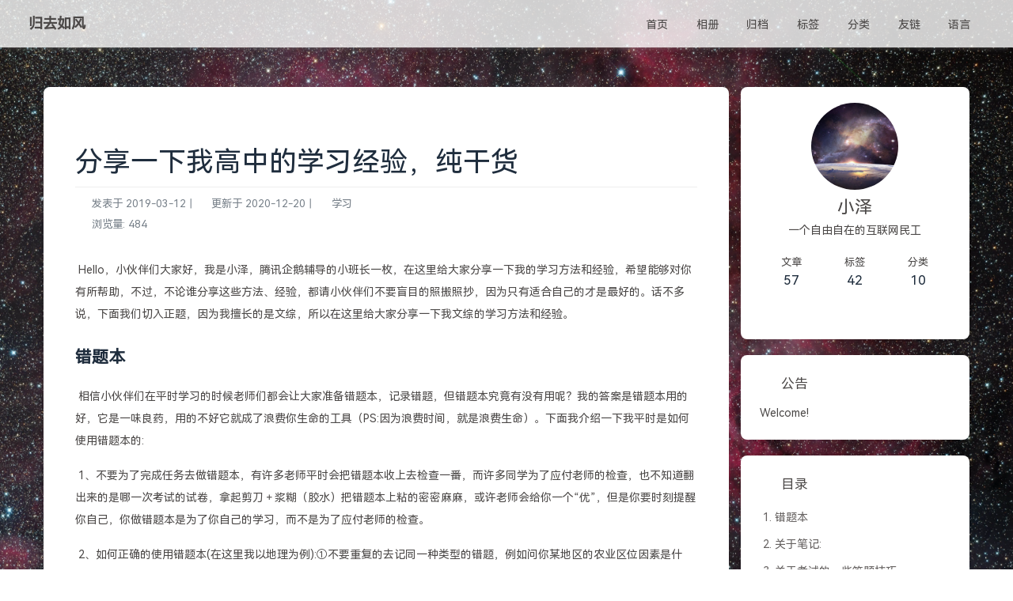

--- FILE ---
content_type: text/html
request_url: https://r2wind.cn/articles/20190312.html
body_size: 11705
content:
<!DOCTYPE html><html lang="zh-CN" data-theme="light"><head><meta charset="UTF-8"><meta http-equiv="X-UA-Compatible" content="IE=edge"><meta name="viewport" content="width=device-width, initial-scale=1.0,viewport-fit=cover"><title>分享一下我高中的学习经验，纯干货 | 归去如风</title><meta name="author" content="小泽"><meta name="copyright" content="小泽"><meta name="format-detection" content="telephone=no"><meta name="theme-color" content="#ffffff"><meta name="description" content="​        Hello，小伙伴们大家好，我是小泽，腾讯企鹅辅导的小班长一枚，在这里给大家分享一下我的学习方法和经验，希望能够对你有所帮助，不过，不论谁分享这些方法、经验，都请小伙伴们不要盲目的照搬照抄，因为只有适合自己的才是最好的。话不多说，下面我们切入正题，因为我擅长的是文综，所以在这里给大家分享一下我文综的学习方法和经验。 错题本​        相信小伙伴们在平时学习的时候老师们都会让">
<meta property="og:type" content="article">
<meta property="og:title" content="分享一下我高中的学习经验，纯干货">
<meta property="og:url" content="https://r2wind.cn/articles/20190312.html">
<meta property="og:site_name" content="归去如风">
<meta property="og:description" content="​        Hello，小伙伴们大家好，我是小泽，腾讯企鹅辅导的小班长一枚，在这里给大家分享一下我的学习方法和经验，希望能够对你有所帮助，不过，不论谁分享这些方法、经验，都请小伙伴们不要盲目的照搬照抄，因为只有适合自己的才是最好的。话不多说，下面我们切入正题，因为我擅长的是文综，所以在这里给大家分享一下我文综的学习方法和经验。 错题本​        相信小伙伴们在平时学习的时候老师们都会让">
<meta property="og:locale" content="zh_CN">
<meta property="og:image" content="https://resources.r2wind.cn/img/beach-front-5819728_1280.jpg">
<meta property="article:published_time" content="2019-03-12T15:06:04.000Z">
<meta property="article:modified_time" content="2020-12-20T15:06:05.000Z">
<meta property="article:author" content="小泽">
<meta property="article:tag" content="学习">
<meta name="twitter:card" content="summary">
<meta name="twitter:image" content="https://resources.r2wind.cn/img/beach-front-5819728_1280.jpg"><script type="application/ld+json">{
  "@context": "https://schema.org",
  "@type": "BlogPosting",
  "headline": "分享一下我高中的学习经验，纯干货",
  "url": "https://r2wind.cn/articles/20190312.html",
  "image": "https://resources.r2wind.cn/img/beach-front-5819728_1280.jpg",
  "datePublished": "2019-03-12T15:06:04.000Z",
  "dateModified": "2020-12-20T15:06:05.000Z",
  "author": [
    {
      "@type": "Person",
      "name": "小泽",
      "url": "https://r2wind.cn"
    }
  ]
}</script><link rel="shortcut icon" href="https://resources.r2wind.cn/img/logo.ico"><link rel="canonical" href="https://r2wind.cn/articles/20190312.html"><link rel="preconnect" href="//cdn.jsdelivr.net"/><link rel="preconnect" href="//www.google-analytics.com" crossorigin=""/><meta/><meta/><link rel="stylesheet" href="/css/index.css"><link rel="stylesheet" href="https://mirrors.r2wind.cn/npm/@fortawesome/fontawesome-free/css/all.min.css"><script type="20d7fabd9c4eb1339349b4a3-text/javascript">
    (() => {
      
    const saveToLocal = {
      set: (key, value, ttl) => {
        if (!ttl) return
        const expiry = Date.now() + ttl * 86400000
        localStorage.setItem(key, JSON.stringify({ value, expiry }))
      },
      get: key => {
        const itemStr = localStorage.getItem(key)
        if (!itemStr) return undefined
        const { value, expiry } = JSON.parse(itemStr)
        if (Date.now() > expiry) {
          localStorage.removeItem(key)
          return undefined
        }
        return value
      }
    }

    window.btf = {
      saveToLocal,
      getScript: (url, attr = {}) => new Promise((resolve, reject) => {
        const script = document.createElement('script')
        script.src = url
        script.async = true
        Object.entries(attr).forEach(([key, val]) => script.setAttribute(key, val))
        script.onload = script.onreadystatechange = () => {
          if (!script.readyState || /loaded|complete/.test(script.readyState)) resolve()
        }
        script.onerror = reject
        document.head.appendChild(script)
      }),
      getCSS: (url, id) => new Promise((resolve, reject) => {
        const link = document.createElement('link')
        link.rel = 'stylesheet'
        link.href = url
        if (id) link.id = id
        link.onload = link.onreadystatechange = () => {
          if (!link.readyState || /loaded|complete/.test(link.readyState)) resolve()
        }
        link.onerror = reject
        document.head.appendChild(link)
      }),
      addGlobalFn: (key, fn, name = false, parent = window) => {
        if (!false && key.startsWith('pjax')) return
        const globalFn = parent.globalFn || {}
        globalFn[key] = globalFn[key] || {}
        globalFn[key][name || Object.keys(globalFn[key]).length] = fn
        parent.globalFn = globalFn
      }
    }
  
      
      const activateDarkMode = () => {
        document.documentElement.setAttribute('data-theme', 'dark')
        if (document.querySelector('meta[name="theme-color"]') !== null) {
          document.querySelector('meta[name="theme-color"]').setAttribute('content', '#0d0d0d')
        }
      }
      const activateLightMode = () => {
        document.documentElement.setAttribute('data-theme', 'light')
        if (document.querySelector('meta[name="theme-color"]') !== null) {
          document.querySelector('meta[name="theme-color"]').setAttribute('content', '#ffffff')
        }
      }

      btf.activateDarkMode = activateDarkMode
      btf.activateLightMode = activateLightMode

      const theme = saveToLocal.get('theme')
    
          theme === 'dark' ? activateDarkMode() : theme === 'light' ? activateLightMode() : null
        
      
      const asideStatus = saveToLocal.get('aside-status')
      if (asideStatus !== undefined) {
        document.documentElement.classList.toggle('hide-aside', asideStatus === 'hide')
      }
    
      
    const detectApple = () => {
      if (/iPad|iPhone|iPod|Macintosh/.test(navigator.userAgent)) {
        document.documentElement.classList.add('apple')
      }
    }
    detectApple()
  
    })()
  </script><script async="async" src="https://www.googletagmanager.com/gtag/js?id=G-MG9VW91X52" type="20d7fabd9c4eb1339349b4a3-text/javascript"></script><script type="20d7fabd9c4eb1339349b4a3-text/javascript">window.dataLayer = window.dataLayer || []
function gtag(){dataLayer.push(arguments)}
gtag('js', new Date())
gtag('config', 'G-MG9VW91X52')
btf.addGlobalFn('pjaxComplete', () => {
  gtag('config', 'G-MG9VW91X52', {'page_path': window.location.pathname})
}, 'google_analytics')
</script><script type="20d7fabd9c4eb1339349b4a3-text/javascript">const GLOBAL_CONFIG = {
  root: '/',
  algolia: undefined,
  localSearch: undefined,
  translate: undefined,
  highlight: {"plugin":"highlight.js","highlightCopy":true,"highlightLang":true,"highlightHeightLimit":false,"highlightFullpage":false,"highlightMacStyle":false},
  copy: {
    success: '复制成功',
    error: '复制失败',
    noSupport: '浏览器不支持'
  },
  relativeDate: {
    homepage: true,
    post: false
  },
  runtime: '天',
  dateSuffix: {
    just: '刚刚',
    min: '分钟前',
    hour: '小时前',
    day: '天前',
    month: '个月前'
  },
  copyright: undefined,
  lightbox: 'null',
  Snackbar: undefined,
  infinitegrid: {
    js: 'https://mirrors.r2wind.cn/npm/@egjs/infinitegrid/dist/infinitegrid.min.js',
    buttonText: '加载更多'
  },
  isPhotoFigcaption: false,
  islazyloadPlugin: false,
  isAnchor: false,
  percent: {
    toc: true,
    rightside: false,
  },
  autoDarkmode: false
}</script><script id="config-diff" type="20d7fabd9c4eb1339349b4a3-text/javascript">var GLOBAL_CONFIG_SITE = {
  title: '分享一下我高中的学习经验，纯干货',
  isHighlightShrink: false,
  isToc: true,
  pageType: 'post'
}</script><link rel="stylesheet" href="https://fonts.r2wind.cn/fonts.css"><script src="https://tam.cdn-go.cn/aegis-sdk/latest/aegis.min.js" type="20d7fabd9c4eb1339349b4a3-text/javascript"></script><script src="https://resources.r2wind.cn/js/rum.js" type="20d7fabd9c4eb1339349b4a3-text/javascript"></script><meta name="generator" content="Hexo 8.1.1"><link rel="alternate" href="/atom.xml" title="归去如风" type="application/atom+xml">
</head><body><div class="bg-animation" id="web_bg" style="background-image: url(https://resources.r2wind.cn/background.jpg);"></div><div id="sidebar"><div id="menu-mask"></div><div id="sidebar-menus"><div class="avatar-img text-center"><script src="/cdn-cgi/scripts/7d0fa10a/cloudflare-static/rocket-loader.min.js" data-cf-settings="20d7fabd9c4eb1339349b4a3-|49"></script><img src="https://resources.r2wind.cn/img/avator.jpg" onerror="this.onerror=null;this.src='/img/friend_404.gif'" alt="avatar"/></div><div class="site-data text-center"><a href="/archives/"><div class="headline">文章</div><div class="length-num">57</div></a><a href="/tags/"><div class="headline">标签</div><div class="length-num">42</div></a><a href="/categories/"><div class="headline">分类</div><div class="length-num">10</div></a></div><div class="menus_items"><div class="menus_item"><a class="site-page" href="/"><i class="fa-fw fas fa-home"></i><span> 首页</span></a></div><div class="menus_item"><a class="site-page" href="/Gallery"><i class="fa-fw fa fa-image"></i><span> 相册</span></a></div><div class="menus_item"><a class="site-page" href="/archives/"><i class="fa-fw fas fa-archive"></i><span> 归档</span></a></div><div class="menus_item"><a class="site-page" href="/tags/"><i class="fa-fw fas fa-tags"></i><span> 标签</span></a></div><div class="menus_item"><a class="site-page" href="/categories/"><i class="fa-fw fas fa-folder-open"></i><span> 分类</span></a></div><div class="menus_item"><a class="site-page" href="/friends/"><i class="fa-fw fas fa-thumbs-up"></i><span> 友链</span></a></div><div class="menus_item"><span class="site-page group"><i class="fa-fw fas fa-language"></i><span> 语言</span><i class="fas fa-chevron-down"></i></span><ul class="menus_item_child"><li><a class="site-page child" target="_blank" rel="noopener" href="https://yjz.hk"><span> 繁體中文</span></a></li><li><a class="site-page child" target="_blank" rel="noopener" href="https://r2wind.com"><span> English</span></a></li></ul></div></div></div></div><div class="post" id="body-wrap"><header class="not-top-img" id="page-header"><nav id="nav"><span id="blog-info"><a class="nav-site-title" href="/"><span class="site-name">归去如风</span></a><a class="nav-page-title" href="/"><span class="site-name">分享一下我高中的学习经验，纯干货</span><span class="site-name"><i class="fa-solid fa-circle-arrow-left"></i><span>  返回首页</span></span></a></span><div id="menus"><div class="menus_items"><div class="menus_item"><a class="site-page" href="/"><i class="fa-fw fas fa-home"></i><span> 首页</span></a></div><div class="menus_item"><a class="site-page" href="/Gallery"><i class="fa-fw fa fa-image"></i><span> 相册</span></a></div><div class="menus_item"><a class="site-page" href="/archives/"><i class="fa-fw fas fa-archive"></i><span> 归档</span></a></div><div class="menus_item"><a class="site-page" href="/tags/"><i class="fa-fw fas fa-tags"></i><span> 标签</span></a></div><div class="menus_item"><a class="site-page" href="/categories/"><i class="fa-fw fas fa-folder-open"></i><span> 分类</span></a></div><div class="menus_item"><a class="site-page" href="/friends/"><i class="fa-fw fas fa-thumbs-up"></i><span> 友链</span></a></div><div class="menus_item"><span class="site-page group"><i class="fa-fw fas fa-language"></i><span> 语言</span><i class="fas fa-chevron-down"></i></span><ul class="menus_item_child"><li><a class="site-page child" target="_blank" rel="noopener" href="https://yjz.hk"><span> 繁體中文</span></a></li><li><a class="site-page child" target="_blank" rel="noopener" href="https://r2wind.com"><span> English</span></a></li></ul></div></div><div id="toggle-menu"><span class="site-page"><i class="fas fa-bars fa-fw"></i></span></div></div></nav></header><main class="layout" id="content-inner"><div id="post"><div id="post-info"><h1 class="post-title">分享一下我高中的学习经验，纯干货</h1><div id="post-meta"><div class="meta-firstline"><span class="post-meta-date"><i class="far fa-calendar-alt fa-fw post-meta-icon"></i><span class="post-meta-label">发表于</span><time class="post-meta-date-created" datetime="2019-03-12T15:06:04.000Z" title="发表于 2019-03-12 23:06:04">2019-03-12</time><span class="post-meta-separator">|</span><i class="fas fa-history fa-fw post-meta-icon"></i><span class="post-meta-label">更新于</span><time class="post-meta-date-updated" datetime="2020-12-20T15:06:05.000Z" title="更新于 2020-12-20 23:06:05">2020-12-20</time></span><span class="post-meta-categories"><span class="post-meta-separator">|</span><i class="fas fa-inbox fa-fw post-meta-icon"></i><a class="post-meta-categories" href="/categories/%E5%AD%A6%E4%B9%A0/">学习</a></span></div><div class="meta-secondline"><span class="post-meta-separator">|</span><span class="post-meta-pv-cv" id="" data-flag-title=""><i class="far fa-eye fa-fw post-meta-icon"></i><span class="post-meta-label">浏览量:</span><span id="busuanzi_value_page_pv"><i class="fa-solid fa-spinner fa-spin"></i></span></span></div></div></div><article class="container post-content" id="article-container"><p>​        Hello，小伙伴们大家好，我是小泽，腾讯企鹅辅导的小班长一枚，在这里给大家分享一下我的学习方法和经验，希望能够对你有所帮助，不过，不论谁分享这些方法、经验，都请小伙伴们不要盲目的照搬照抄，因为只有适合自己的才是最好的。话不多说，下面我们切入正题，因为我擅长的是文综，所以在这里给大家分享一下我文综的学习方法和经验。</p>
<h2 id="错题本"><a href="#错题本" class="headerlink" title="错题本"></a>错题本</h2><p>​        相信小伙伴们在平时学习的时候老师们都会让大家准备错题本，记录错题，但错题本究竟有没有用呢？我的答案是错题本用的好，它是一味良药，用的不好它就成了浪费你生命的工具（PS:因为浪费时间，就是浪费生命）。下面我介绍一下我平时是如何使用错题本的:</p>
<p>​         1、不要为了完成任务去做错题本，有许多老师平时会把错题本收上去检查一番，而许多同学为了应付老师的检查，也不知道翻出来的是哪一次考试的试卷，拿起剪刀＋浆糊（胶水）把错题本上粘的密密麻麻，或许老师会给你一个“优”，但是你要时刻提醒你自己，你做错题本是为了你自己的学习，而不是为了应付老师的检查。</p>
<p>​         2、如何正确的使用错题本(在这里我以地理为例):①不要重复的去记同一种类型的错题，例如问你某地区的农业区位因素是什么？其实答案几乎就是固定的，一般都是从例如气候、地形、水源等一系列自然因素和一些人文因素来分析，但是我发现许多同学在那里机械的记录，打个比方这次问东北平原发展农业的区位因素，答错了，记录到错题本上，下次问洞庭湖的农业区位因素，答错了，又记录到错题本上，复习的时候背来背去，结果考试的时候只是换了一个地区，结果就又不会答了，难道还要在记录一遍吗，换了一个地区无非就是换了一个气候类型，或者一些其他因素而已，从本质上来说答案是一样的。②记录错题的时候一定要写错题分析，这个题为什么做错，原因是什么？这样做会使你在翻阅错题本的时候能够迅速的找出自己的漏洞在哪里。</p>
<h2 id="关于笔记"><a href="#关于笔记" class="headerlink" title="关于笔记:"></a>关于笔记:</h2><p>​       相信对于文科生而言，笔记是必不可少的，下面我简单说一下我平时是怎么记笔记的。</p>
<p>​         1、除了历史课以外（因为老师会给我们记笔记的时间）我很少在课堂上记笔记，因为这样会影响你的听课质量，俗话说一心不可二用，因为现在在课堂上很少会有老师给学生留记笔记的时间，所以许多同学都是边听课变记笔记，这样的话不但课没有听好而且笔记也不能记得很好，最后得不偿失，我建议你在课下去向老师要PPT或者向一些笔记记得较好的同学借笔记来抄。</p>
<p>​        2、学会速记:例如用英文缩写代替某些组织，用符号代替文字，或者直接简写，比如世界卫生组织你可以直接写世卫，当然你要自己知道这些东西都什么意思，别最后记完笔记自己都不认识。</p>
<p>​         3、推荐大家使用康奈尔笔记，在我看来这种记笔记的方式对学习十分有帮助，大家可以自己百度一下康奈尔笔记法。</p>
<h2 id="关于考试的一些答题技巧"><a href="#关于考试的一些答题技巧" class="headerlink" title="关于考试的一些答题技巧"></a>关于考试的一些答题技巧</h2><p>​         1、圈出题干中的关键字词，有些小伙伴经常会把这些忽略掉，例如:设问的主体、题干中的正确or错误，有利or不利等。</p>
<p>​        2、有些小伙伴们会说我在大题上面容易失分，建议你要多被一些模板，在答题的时候按照模板答题就不至于忘掉关键的得分点而导致失分了，有些人可能会问我哪里有这些模板，一般来说老师会给你总结，网上也是有很多的                   </p>
<p>​         3、选择题的做法，对于把n种回答组成m种组合，我建议你用正面解题和排除法相结合的方式处理题目，这样能最大限度的降低错误率，但如果你基础知识不牢固的话建议还是用排除法吧哈~。</p>
<p>​         4、关于答题之后的检查，检查可以使你避免许多因马虎犯下的错误，但我想提醒大家，如果你在做选择题的时候不太确定你选的答案是正确的还是错误的，对于这种题，你千万不要改，这么多次考试的经验告诉我，你肯定会把正确的答案改成错误的答案。</p>
<h2 id="针对各科的学习方法"><a href="#针对各科的学习方法" class="headerlink" title="针对各科的学习方法:"></a>针对各科的学习方法:</h2><p>​         1、对于历史，我并没有什么好的学习方法，但是请小伙伴们不要把历史“学死”，在历史科目的学习中，我们不要仅局限于课堂要注重平时的积累，在我看来，历史不仅是一门学科，更是一种素养。</p>
<p>​        2、政治:我个人喜欢看一些时政新闻，因为政治的试题大部分都是从时政热点中出的，在这里给大家一些建议，在看时政新闻的时候一定要把这条新闻和平时所学的知识联系起来，通过现象看本质，还有一点我在前面已经提到了，就是被模板，这对你回答主观题有很大的帮助。</p>
<p>​        3、地理:一谈到地理，相信大家都会很头疼，地理俗称文科中的小理科，在这里给大家提一些建议:</p>
<p>​        ①学会区域定位，要能掌握一些重要的经纬线穿过的地区，给你这个经纬度你要知道这是什么地方，记忆得时候一定要记住轮廓。如果你有能力的话可以尝试把整幅地图都记忆下来，我这里所说的地图不是政区图而是地形图，我个人认为地形图对地学习地理的帮助是最大的。</p>
<p>​        ②最重要的的一点是一定要学好必修一、二，因为必修一、二是整个高中地理的基础，在此之后所有学的知识都是以这两本为基础，希望大家能够重视起来。</p>
<p>​        以上这些只是我的拙见，听说群里有很多学霸，希望能够抛砖引玉。最后送大家一句话：乾坤未定，你我皆是黑马，不到最后一刻，谁也说不准结果是如何，让我们拼搏到感动自己，在最后剑入收鞘之时，是毫无后悔的从容。</p>
</article><div class="post-copyright"><div class="post-copyright__author"><span class="post-copyright-meta"><i class="fas fa-circle-user fa-fw"></i>文章作者: </span><span class="post-copyright-info"><a href="https://r2wind.cn">小泽</a></span></div><div class="post-copyright__type"><span class="post-copyright-meta"><i class="fas fa-square-arrow-up-right fa-fw"></i>文章链接: </span><span class="post-copyright-info"><a href="https://r2wind.cn/articles/20190312.html">https://r2wind.cn/articles/20190312.html</a></span></div><div class="post-copyright__notice"><span class="post-copyright-meta"><i class="fas fa-circle-exclamation fa-fw"></i>版权声明: </span><span class="post-copyright-info">本博客所有文章除特别声明外，均采用 <a href="https://creativecommons.org/licenses/by-nc-sa/4.0/" target="_blank">CC BY-NC-SA 4.0</a> 许可协议。转载请注明来源 <a href="https://r2wind.cn" target="_blank">归去如风</a>！</span></div></div><div class="tag_share"><div class="post-meta__tag-list"><a class="post-meta__tags" href="/tags/%E5%AD%A6%E4%B9%A0/">学习</a></div><div class="post-share"><div class="social-share" data-image="https://resources.r2wind.cn/img/beach-front-5819728_1280.jpg" data-sites="wechat,weibo,qq"></div><script src="/cdn-cgi/scripts/7d0fa10a/cloudflare-static/rocket-loader.min.js" data-cf-settings="20d7fabd9c4eb1339349b4a3-|49"></script><link rel="stylesheet" href="https://mirrors.r2wind.cn/npm/butterfly-extsrc/sharejs/dist/css/share.min.css" media="print" onload="this.media='all'"><script src="https://mirrors.r2wind.cn/npm/butterfly-extsrc/sharejs/dist/js/social-share.min.js" defer type="20d7fabd9c4eb1339349b4a3-text/javascript"></script></div></div><nav class="pagination-post" id="pagination"><a class="pagination-related full-width" href="/articles/20200201.html" title="社群基础：社群概述"><script src="/cdn-cgi/scripts/7d0fa10a/cloudflare-static/rocket-loader.min.js" data-cf-settings="20d7fabd9c4eb1339349b4a3-|49"></script><img class="cover" src="https://resources.r2wind.cn/img/beach-1751455_1280.jpg" onerror="onerror=null;src='/img/404.jpg'" alt="cover of previous post"><div class="info"><div class="info-1"><div class="info-item-1">上一篇</div><div class="info-item-2">社群基础：社群概述</div></div><div class="info-2"><div class="info-item-1"> 闲在家里不如去充电，在这里结合实际写一下笔记。  社群概念： 社群是一群拥有同好(兴趣、目的)的人聚集一起所形成的组织，这个组织是有规则的(加入门槛、群规、退出机制等)  同好(兴趣、目的):如学习交流、求职等  例如： 某在线教育产品学生会群规：欢迎大家加入腾讯企鹅辅导学习交流群～此群会为大家提供针对性的名师直播视频，名师定期解疑答惑，而且会根据提供全科的资料和对应的分科咨询哦~群内配置企鹅辅导的规划老师，可以帮助大家解决关于学习规划的问题！ 为了跟群友们共同努力成为优质群，请阅读群规：  为了便于同学们相互认识和交流，建议进群的同学们按照【高考年份+省份+昵称】修改群备注。（如果看到未更改的同学可以相互提醒~）  2.禁止刷屏，不骂人，不挑衅。违者禁言或者飞机票。禁止发广告。禁黄、恐怖、恶心、密集等令人不适的视频或者语言。违者会被撤回消息，情节严重将被踢出群聊。 3.禁止转发其他机构相关资料，课程链接等。向同学售卖来路不明的网络课程也是不允许的。 4.群里发红包不限制自由，但是请各位同学在不要在有人讨论学习的时候发红包，影响同学们学习的效率。 希望群内成员们互相监督，也欢迎...</div></div></div></a></nav><div class="relatedPosts"><div class="headline"><i class="fas fa-thumbs-up fa-fw"></i><span>相关推荐</span></div><div class="relatedPosts-list"><a class="pagination-related" href="/articles/20200711.html" title="高考完担心自己涂错答题卡，忘涂卡了？"><img class="cover" src="https://resources.r2wind.cn/img/tree-736882_1280.jpg" alt="cover"><div class="info text-center"><div class="info-1"><div class="info-item-1"><i class="far fa-calendar-alt fa-fw"></i> 2020-07-11</div><div class="info-item-2">高考完担心自己涂错答题卡，忘涂卡了？</div></div><div class="info-2"><div class="info-item-1">许多同学可能在高考完之后甚至刚考完某一科在想：完了，我是不是把答题卡涂错了？ 其实在这个时候你完全没必要去担心，更没有什么必要去想这个问题，首先，你应该对自己有信心，相信你一定没有涂错，其次，一切都已经成为定局，无论是否涂错都已经跟你没有任何关系，你无法做出任何改变。 （如果这里有高一高二的同学，小泽在这里提醒你们，在考试快结束时候一定要检查一下自己答案是否涂对，其次，一定要检查一下选做题是否按要求涂卡，这是大家容易忽略的 。） 高三的同学们在考完试之后与其去想这些事情不如去考虑做下面几件事情，来提升一下自己： 学一些技能：在考试结束后可以选择去学习一些技能：  学车，可以去考一下科目一之类的。 办公软件的使用（这个大家上大学会用到）。 python（这个东西现在真的很火，很多企业都在招聘相关的人才）。  背单词、练发音大家都知道大学是需要过四六级的，所以说在这个假期可以考虑去背一下单词，练一练听力和发音，为四六级考试提前做准备。 找工作可以去找一份实习的工作，体验一下社会的生活，去锻炼一下自己的能力，也可以参加一些线上的实践活动，比如Socialwiki的知识共建、腾讯青少年科...</div></div></div></a></div></div></div><div class="aside-content" id="aside-content"><div class="card-widget card-info text-center"><div class="avatar-img"><script src="/cdn-cgi/scripts/7d0fa10a/cloudflare-static/rocket-loader.min.js" data-cf-settings="20d7fabd9c4eb1339349b4a3-|49"></script><img src="https://resources.r2wind.cn/img/avator.jpg" onerror="this.onerror=null;this.src='/img/friend_404.gif'" alt="avatar"/></div><div class="author-info-name">小泽</div><div class="author-info-description">一个自由自在的互联网民工</div><div class="site-data"><a href="/archives/"><div class="headline">文章</div><div class="length-num">57</div></a><a href="/tags/"><div class="headline">标签</div><div class="length-num">42</div></a><a href="/categories/"><div class="headline">分类</div><div class="length-num">10</div></a></div><div class="card-info-social-icons"><a class="social-icon" href="https://github.com/KincaidYang" target="_blank" title="Github"><i class="fab fa-github" style="color: #24292e;"></i></a><a class="social-icon" href="/cdn-cgi/l/email-protection#760f1c0c360444011f181258190411" target="_blank" title="Email"><i class="fas fa-envelope"></i></a><a class="social-icon" href="/atom.xml" target="_blank" title="RSS"><i class="fa fa-rss"></i></a></div></div><div class="card-widget card-announcement"><div class="item-headline"><i class="fas fa-bullhorn fa-shake"></i><span>公告</span></div><div class="announcement_content">Welcome!</div></div><div class="sticky_layout"><div class="card-widget" id="card-toc"><div class="item-headline"><i class="fas fa-stream"></i><span>目录</span><span class="toc-percentage"></span></div><div class="toc-content"><ol class="toc"><li class="toc-item toc-level-2"><a class="toc-link" href="#%E9%94%99%E9%A2%98%E6%9C%AC"><span class="toc-number">1.</span> <span class="toc-text">错题本</span></a></li><li class="toc-item toc-level-2"><a class="toc-link" href="#%E5%85%B3%E4%BA%8E%E7%AC%94%E8%AE%B0"><span class="toc-number">2.</span> <span class="toc-text">关于笔记:</span></a></li><li class="toc-item toc-level-2"><a class="toc-link" href="#%E5%85%B3%E4%BA%8E%E8%80%83%E8%AF%95%E7%9A%84%E4%B8%80%E4%BA%9B%E7%AD%94%E9%A2%98%E6%8A%80%E5%B7%A7"><span class="toc-number">3.</span> <span class="toc-text">关于考试的一些答题技巧</span></a></li><li class="toc-item toc-level-2"><a class="toc-link" href="#%E9%92%88%E5%AF%B9%E5%90%84%E7%A7%91%E7%9A%84%E5%AD%A6%E4%B9%A0%E6%96%B9%E6%B3%95"><span class="toc-number">4.</span> <span class="toc-text">针对各科的学习方法:</span></a></li></ol></div></div><div class="card-widget card-recent-post"><div class="item-headline"><i class="fas fa-history"></i><span>最新文章</span></div><div class="aside-list"><div class="aside-list-item"><a class="thumbnail" href="/articles/20251220.html" title="ARI是什么？ACME自动续签证书为什么不能再“自己算时间”了"><script src="/cdn-cgi/scripts/7d0fa10a/cloudflare-static/rocket-loader.min.js" data-cf-settings="20d7fabd9c4eb1339349b4a3-|49"></script><img src="https://resources.r2wind.cn/img/202512/field-9295186_1920.jpg" onerror="this.onerror=null;this.src='/img/404.jpg'" alt="ARI是什么？ACME自动续签证书为什么不能再“自己算时间”了"/></a><div class="content"><a class="title" href="/articles/20251220.html" title="ARI是什么？ACME自动续签证书为什么不能再“自己算时间”了">ARI是什么？ACME自动续签证书为什么不能再“自己算时间”了</a><time datetime="2025-12-20T06:08:02.000Z" title="发表于 2025-12-20 14:08:02">2025-12-20</time></div></div><div class="aside-list-item"><a class="thumbnail" href="/articles/20251214.html" title="使用 OpenSSL 编译 Nginx 并开启 Quic 或 HTTP/3"><script src="/cdn-cgi/scripts/7d0fa10a/cloudflare-static/rocket-loader.min.js" data-cf-settings="20d7fabd9c4eb1339349b4a3-|49"></script><img src="https://resources.r2wind.cn/img/202512/mountain-lake-10009812_1920.jpg" onerror="this.onerror=null;this.src='/img/404.jpg'" alt="使用 OpenSSL 编译 Nginx 并开启 Quic 或 HTTP/3"/></a><div class="content"><a class="title" href="/articles/20251214.html" title="使用 OpenSSL 编译 Nginx 并开启 Quic 或 HTTP/3">使用 OpenSSL 编译 Nginx 并开启 Quic 或 HTTP/3</a><time datetime="2025-12-14T12:30:30.000Z" title="发表于 2025-12-14 20:30:30">2025-12-14</time></div></div><div class="aside-list-item"><a class="thumbnail" href="/articles/20250722.html" title="CodeBuddy - 全球首款产设研一体的 AI 全栈工程师体验如何？"><script src="/cdn-cgi/scripts/7d0fa10a/cloudflare-static/rocket-loader.min.js" data-cf-settings="20d7fabd9c4eb1339349b4a3-|49"></script><img src="https://resources.r2wind.cn/img/202507/website.png" onerror="this.onerror=null;this.src='/img/404.jpg'" alt="CodeBuddy - 全球首款产设研一体的 AI 全栈工程师体验如何？"/></a><div class="content"><a class="title" href="/articles/20250722.html" title="CodeBuddy - 全球首款产设研一体的 AI 全栈工程师体验如何？">CodeBuddy - 全球首款产设研一体的 AI 全栈工程师体验如何？</a><time datetime="2025-07-22T00:00:00.000Z" title="发表于 2025-07-22 08:00:00">2025-07-22</time></div></div><div class="aside-list-item"><a class="thumbnail" href="/articles/20250203.html" title="使用宝塔面板部署一个属于自己的 DeepSeek"><script src="/cdn-cgi/scripts/7d0fa10a/cloudflare-static/rocket-loader.min.js" data-cf-settings="20d7fabd9c4eb1339349b4a3-|49"></script><img src="https://resources.r2wind.cn/img/202502/robin-9376529_1920.jpg" onerror="this.onerror=null;this.src='/img/404.jpg'" alt="使用宝塔面板部署一个属于自己的 DeepSeek"/></a><div class="content"><a class="title" href="/articles/20250203.html" title="使用宝塔面板部署一个属于自己的 DeepSeek">使用宝塔面板部署一个属于自己的 DeepSeek</a><time datetime="2025-02-03T04:35:22.000Z" title="发表于 2025-02-03 12:35:22">2025-02-03</time></div></div><div class="aside-list-item"><a class="thumbnail" href="/articles/20241226.html" title="在 istoreos 上部署宝塔面板"><script src="/cdn-cgi/scripts/7d0fa10a/cloudflare-static/rocket-loader.min.js" data-cf-settings="20d7fabd9c4eb1339349b4a3-|49"></script><img src="https://resources.r2wind.cn/img/202412/winter-4680354_1920.jpg" onerror="this.onerror=null;this.src='/img/404.jpg'" alt="在 istoreos 上部署宝塔面板"/></a><div class="content"><a class="title" href="/articles/20241226.html" title="在 istoreos 上部署宝塔面板">在 istoreos 上部署宝塔面板</a><time datetime="2024-12-26T02:58:56.000Z" title="发表于 2024-12-26 10:58:56">2024-12-26</time></div></div></div></div></div></div></main><footer id="footer" style="background-image: url(https://resources.r2wind.cn/background.jpg);"><div class="footer-other"><div class="footer-copyright"><span class="copyright">&copy;&nbsp;2017 - 2025 By 小泽</span><span class="framework-info"><span>Power By </span><a target="_blank" rel="noopener" href="https://hexo.io">Hexo</a><span class="footer-separator">|</span><span>Theme By </span><a target="_blank" rel="noopener" href="https://github.com/jerryc127/hexo-theme-butterfly">Butterfly</a><span class="footer-separator">|</span><span>CoverImage By </span><a target="_blank" rel="noopener" href="https://pixabay.com/">Pixabay</a></span></div><div class="footer_custom_text"><a href="https://beian.mps.gov.cn/#/query/webSearch?code=21132402000032" rel="noreferrer" target="_blank"><img src="https://resources.r2wind.cn/img/gaba.png" alt="公安备案" style="width:20px; height:20px; vertical-align:sub;">辽公网安备21132402000032</a> <a target="_blank" rel="noopener" href="https://beian.miit.gov.cn/"><span>辽ICP备18005232号-1</span></a></div></div></footer></div><div id="rightside"><div id="rightside-config-hide"><button id="readmode" type="button" title="阅读模式"><i class="fas fa-book-open"></i></button><button id="darkmode" type="button" title="日间和夜间模式切换"><i class="fas fa-adjust"></i></button><button id="hide-aside-btn" type="button" title="单栏和双栏切换"><i class="fas fa-arrows-alt-h"></i></button></div><div id="rightside-config-show"><button id="rightside-config" type="button" title="设置"><i class="fas fa-cog fa-spin"></i></button><button class="close" id="mobile-toc-button" type="button" title="目录"><i class="fas fa-list-ul"></i></button><button id="go-up" type="button" title="回到顶部"><span class="scroll-percent"></span><i class="fas fa-arrow-up"></i></button></div></div><div><script data-cfasync="false" src="/cdn-cgi/scripts/5c5dd728/cloudflare-static/email-decode.min.js"></script><script src="/js/utils.js" type="20d7fabd9c4eb1339349b4a3-text/javascript"></script><script src="/js/main.js" type="20d7fabd9c4eb1339349b4a3-text/javascript"></script><div class="js-pjax"></div><canvas class="fireworks" mobile="false"></canvas><script src="https://mirrors.r2wind.cn/npm/butterfly-extsrc/dist/fireworks.min.js" type="20d7fabd9c4eb1339349b4a3-text/javascript"></script><script async data-pjax data-prefix="busuanzi_value" src="https://vortex.r2wind.cn/js" type="20d7fabd9c4eb1339349b4a3-text/javascript"></script></div><script src="/cdn-cgi/scripts/7d0fa10a/cloudflare-static/rocket-loader.min.js" data-cf-settings="20d7fabd9c4eb1339349b4a3-|49" defer></script><script defer src="https://static.cloudflareinsights.com/beacon.min.js/vcd15cbe7772f49c399c6a5babf22c1241717689176015" integrity="sha512-ZpsOmlRQV6y907TI0dKBHq9Md29nnaEIPlkf84rnaERnq6zvWvPUqr2ft8M1aS28oN72PdrCzSjY4U6VaAw1EQ==" data-cf-beacon='{"version":"2024.11.0","token":"0efe8ed7d40d46a89cd276863aa6b447","r":1,"server_timing":{"name":{"cfCacheStatus":true,"cfEdge":true,"cfExtPri":true,"cfL4":true,"cfOrigin":true,"cfSpeedBrain":true},"location_startswith":null}}' crossorigin="anonymous"></script>
</body></html>

--- FILE ---
content_type: text/css
request_url: https://r2wind.cn/css/index.css
body_size: 25591
content:
/*! normalize.css v8.0.1 | MIT License | github.com/necolas/normalize.css */
html {
  line-height: 1.15;
  -webkit-text-size-adjust: 100%
}

body {
  margin: 0
}

main {
  display: block
}

h1 {
  font-size: 2em;
  margin: .67em 0
}

hr {
  box-sizing: content-box;
  height: 0;
  overflow: visible
}

pre {
  font-family: monospace, monospace;
  font-size: 1em
}

a {
  background-color: transparent
}

abbr[title] {
  border-bottom: none;
  text-decoration: underline;
  text-decoration: underline dotted
}

b,
strong {
  font-weight: bolder
}

code,
kbd,
samp {
  font-family: monospace, monospace;
  font-size: 1em
}

small {
  font-size: 80%
}

sub,
sup {
  font-size: 75%;
  line-height: 0;
  position: relative;
  vertical-align: baseline
}

sub {
  bottom: -.25em
}

sup {
  top: -.5em
}

img {
  border-style: none
}

button,
input,
optgroup,
select,
textarea {
  font-family: inherit;
  font-size: 100%;
  line-height: 1.15;
  margin: 0
}

button,
input {
  overflow: visible
}

button,
select {
  text-transform: none
}

[type=button],
[type=reset],
[type=submit],
button {
  -webkit-appearance: button
}

[type=button]::-moz-focus-inner,
[type=reset]::-moz-focus-inner,
[type=submit]::-moz-focus-inner,
button::-moz-focus-inner {
  border-style: none;
  padding: 0
}

[type=button]:-moz-focusring,
[type=reset]:-moz-focusring,
[type=submit]:-moz-focusring,
button:-moz-focusring {
  outline: 1px dotted ButtonText
}

fieldset {
  padding: .35em .75em .625em
}

legend {
  box-sizing: border-box;
  color: inherit;
  display: table;
  max-width: 100%;
  padding: 0;
  white-space: normal
}

progress {
  vertical-align: baseline
}

textarea {
  overflow: auto
}

[type=checkbox],
[type=radio] {
  box-sizing: border-box;
  padding: 0
}

[type=number]::-webkit-inner-spin-button,
[type=number]::-webkit-outer-spin-button {
  height: auto
}

[type=search] {
  -webkit-appearance: textfield;
  outline-offset: -2px
}

[type=search]::-webkit-search-decoration {
  -webkit-appearance: none
}

::-webkit-file-upload-button {
  -webkit-appearance: button;
  font: inherit
}

details {
  display: block
}

summary {
  display: list-item
}

template {
  display: none
}

[hidden] {
  display: none
}
.limit-one-line,
.container .flink .flink-item-name,
.container .flink .flink-item-desc,
#aside-content .card-archives ul.card-archive-list > .card-archive-list-item a span,
#aside-content .card-categories ul.card-category-list > .card-category-list-item a span,
.site-data > a .headline,
#nav #blog-info,
#sidebar #sidebar-menus .menus_items .site-page {
  overflow: hidden;
  -o-text-overflow: ellipsis;
  text-overflow: ellipsis;
  white-space: nowrap;
}
.limit-more-line,
.article-sort-item-title,
#recent-posts .recent-post-item >.recent-post-info > .article-title,
#recent-posts .recent-post-item >.recent-post-info > .content,
#aside-content .aside-list > .aside-list-item .content > .name,
#aside-content .aside-list > .aside-list-item .content > .title,
#aside-content .aside-list > .aside-list-item .content > .comment,
#post-info .post-title,
.pagination-related .info .info-1 .info-item-2,
.pagination-related .info .info-2 .info-item-1,
.container figure.gallery-group p,
.container figure.gallery-group .gallery-group-name {
  display: -webkit-box;
  overflow: hidden;
  -webkit-box-orient: vertical;
}
.fontawesomeIcon,
.custom-hr:before,
#post .post-copyright:before,
#post #post-outdate-notice:before,
.toggle > .toggle-button::before,
.note:not(.no-icon)::before,
.search-dialog hr:before {
  display: inline-block;
  font-weight: 600;
  font-family: 'Font Awesome 7 Free', 'Font Awesome 6 Free';
  text-rendering: auto;
  -webkit-font-smoothing: antialiased;
}
.cardHover,
.layout > div:first-child:not(.nc),
#recent-posts .recent-post-item,
#article-container .shuoshuo-item,
#aside-content .card-widget,
.layout .pagination > *:not(.space) {
  background: var(--card-bg);
  -webkit-box-shadow: var(--card-box-shadow);
  box-shadow: var(--card-box-shadow);
  -webkit-transition: all 0.3s;
  -moz-transition: all 0.3s;
  -o-transition: all 0.3s;
  -ms-transition: all 0.3s;
  transition: all 0.3s;
  border-radius: 8px;
}
.cardHover:hover,
.layout > div:first-child:not(.nc):hover,
#recent-posts .recent-post-item:hover,
#article-container .shuoshuo-item:hover,
#aside-content .card-widget:hover,
.layout .pagination > *:not(.space):hover {
  -webkit-box-shadow: var(--card-hover-box-shadow);
  box-shadow: var(--card-hover-box-shadow);
}
.imgHover,
.article-sort-item-img :first-child,
#recent-posts .recent-post-item .post_cover .post-bg,
#aside-content .aside-list > .aside-list-item .thumbnail :first-child {
  width: 100%;
  height: 100%;
  -webkit-transition: filter 375ms ease-in 0.2s, -webkit-transform 0.6s;
  -moz-transition: filter 375ms ease-in 0.2s, -moz-transform 0.6s;
  -o-transition: filter 375ms ease-in 0.2s, -o-transform 0.6s;
  -ms-transition: filter 375ms ease-in 0.2s, -ms-transform 0.6s;
  transition: filter 375ms ease-in 0.2s, transform 0.6s;
  object-fit: cover;
}
.imgHover:hover,
.article-sort-item-img :first-child:hover,
#recent-posts .recent-post-item .post_cover .post-bg:hover,
#aside-content .aside-list > .aside-list-item .thumbnail :first-child:hover {
  -webkit-transform: scale(1.1);
  -moz-transform: scale(1.1);
  -o-transform: scale(1.1);
  -ms-transform: scale(1.1);
  transform: scale(1.1);
}
.postImgHover:hover .cover,
.pagination-related:hover .cover {
  opacity: 0.5;
  -ms-filter: "progid:DXImageTransform.Microsoft.Alpha(Opacity=50)";
  filter: alpha(opacity=50);
  -webkit-transform: scale(1.1);
  -moz-transform: scale(1.1);
  -o-transform: scale(1.1);
  -ms-transform: scale(1.1);
  transform: scale(1.1);
}
.postImgHover .cover,
.pagination-related .cover {
  width: 100%;
  height: 100%;
  opacity: 0.4;
  -ms-filter: "progid:DXImageTransform.Microsoft.Alpha(Opacity=40)";
  filter: alpha(opacity=40);
  -webkit-transition: all 0.6s, filter 375ms ease-in 0.2s;
  -moz-transition: all 0.6s, filter 375ms ease-in 0.2s;
  -o-transition: all 0.6s, filter 375ms ease-in 0.2s;
  -ms-transition: all 0.6s, filter 375ms ease-in 0.2s;
  transition: all 0.6s, filter 375ms ease-in 0.2s;
  object-fit: cover;
}
.list-beauty,
.category-lists ul {
  list-style: none;
}
.list-beauty li,
.category-lists ul li {
  position: relative;
  padding: 0.12em 0.4em 0.12em 1.4em;
}
.list-beauty li:hover:before,
.category-lists ul li:hover:before {
  border-color: var(--pseudo-hover);
}
.list-beauty li:before,
.category-lists ul li:before {
  position: absolute;
  top: 0.67em;
  left: 0;
  width: 0.43em;
  height: 0.43em;
  border: 0.215em solid #49b1f5;
  border-radius: 0.43em;
  background: transparent;
  content: '';
  cursor: pointer;
  -webkit-transition: all 0.3s ease-out;
  -moz-transition: all 0.3s ease-out;
  -o-transition: all 0.3s ease-out;
  -ms-transition: all 0.3s ease-out;
  transition: all 0.3s ease-out;
}
.custom-hr,
.search-dialog hr {
  position: relative;
  margin: 40px auto;
  border: 2px dashed var(--hr-border);
  width: calc(100% - 4px);
}
.custom-hr:hover:before,
.search-dialog hr:hover:before {
  left: calc(95% - 20px);
}
.custom-hr:before,
.search-dialog hr:before {
  position: absolute;
  top: -10px;
  left: 5%;
  z-index: 1;
  color: var(--hr-before-color);
  content: '\f0c4';
  font-size: 20px;
  line-height: 1;
  -webkit-transition: all 1s ease-in-out;
  -moz-transition: all 1s ease-in-out;
  -o-transition: all 1s ease-in-out;
  -ms-transition: all 1s ease-in-out;
  transition: all 1s ease-in-out;
}
.verticalCenter,
.pagination-related .info .info-1,
.pagination-related .info .info-2 {
  position: absolute;
  top: 50%;
  width: 100%;
  -webkit-transform: translate(0, -50%);
  -moz-transform: translate(0, -50%);
  -o-transform: translate(0, -50%);
  -ms-transform: translate(0, -50%);
  transform: translate(0, -50%);
}
#content-inner,
#footer {
  -webkit-animation: bottom-top 1s;
  -moz-animation: bottom-top 1s;
  -o-animation: bottom-top 1s;
  -ms-animation: bottom-top 1s;
  animation: bottom-top 1s;
}
#page-header:not(.full_page),
#nav.show {
  -webkit-animation: header-effect 1s;
  -moz-animation: header-effect 1s;
  -o-animation: header-effect 1s;
  -ms-animation: header-effect 1s;
  animation: header-effect 1s;
}
#site-title,
#site-subtitle {
  -webkit-animation: titleScale 1s;
  -moz-animation: titleScale 1s;
  -o-animation: titleScale 1s;
  -ms-animation: titleScale 1s;
  animation: titleScale 1s;
}
canvas:not(#ribbon-canvas),
#web_bg.bg-animation {
  -webkit-animation: to_show 4s;
  -moz-animation: to_show 4s;
  -o-animation: to_show 4s;
  -ms-animation: to_show 4s;
  animation: to_show 4s;
}
#ribbon-canvas {
  -webkit-animation: ribbon_to_show 4s;
  -moz-animation: ribbon_to_show 4s;
  -o-animation: ribbon_to_show 4s;
  -ms-animation: ribbon_to_show 4s;
  animation: ribbon_to_show 4s;
}
#sidebar-menus.open > :nth-child(1) {
  -webkit-animation: sidebarItem 0.2s;
  -moz-animation: sidebarItem 0.2s;
  -o-animation: sidebarItem 0.2s;
  -ms-animation: sidebarItem 0.2s;
  animation: sidebarItem 0.2s;
}
#sidebar-menus.open > :nth-child(2) {
  -webkit-animation: sidebarItem 0.4s;
  -moz-animation: sidebarItem 0.4s;
  -o-animation: sidebarItem 0.4s;
  -ms-animation: sidebarItem 0.4s;
  animation: sidebarItem 0.4s;
}
#sidebar-menus.open > :nth-child(3) {
  -webkit-animation: sidebarItem 0.6s;
  -moz-animation: sidebarItem 0.6s;
  -o-animation: sidebarItem 0.6s;
  -ms-animation: sidebarItem 0.6s;
  animation: sidebarItem 0.6s;
}
#sidebar-menus.open > :nth-child(4) {
  -webkit-animation: sidebarItem 0.8s;
  -moz-animation: sidebarItem 0.8s;
  -o-animation: sidebarItem 0.8s;
  -ms-animation: sidebarItem 0.8s;
  animation: sidebarItem 0.8s;
}
.scroll-down-effects {
  -webkit-animation: scroll-down-effect 1.5s infinite;
  -moz-animation: scroll-down-effect 1.5s infinite;
  -o-animation: scroll-down-effect 1.5s infinite;
  -ms-animation: scroll-down-effect 1.5s infinite;
  animation: scroll-down-effect 1.5s infinite;
}
.reward-main {
  -webkit-animation: donate_effcet 0.3s 0.1s ease both;
  -moz-animation: donate_effcet 0.3s 0.1s ease both;
  -o-animation: donate_effcet 0.3s 0.1s ease both;
  -ms-animation: donate_effcet 0.3s 0.1s ease both;
  animation: donate_effcet 0.3s 0.1s ease both;
}
.btn-effects,
.shuoshuo-navigation button:not(:disabled),
#aside-content .card-info #card-info-btn,
.post-reward .reward-button,
#rightside > div > button,
#rightside > div > a,
.container .btn-beautify,
.hide-inline > .hide-button,
.hide-block > .hide-button,
.read-mode .exit-readmode {
  position: relative;
  overflow: hidden;
  -webkit-transition: all 0.3s cubic-bezier(0.4, 0, 0.2, 1);
  -moz-transition: all 0.3s cubic-bezier(0.4, 0, 0.2, 1);
  -o-transition: all 0.3s cubic-bezier(0.4, 0, 0.2, 1);
  -ms-transition: all 0.3s cubic-bezier(0.4, 0, 0.2, 1);
  transition: all 0.3s cubic-bezier(0.4, 0, 0.2, 1);
  -webkit-transform: translateZ(0);
  -moz-transform: translateZ(0);
  -o-transform: translateZ(0);
  -ms-transform: translateZ(0);
  transform: translateZ(0);
}
.btn-effects:hover,
.shuoshuo-navigation button:not(:disabled):hover,
#aside-content .card-info #card-info-btn:hover,
.post-reward .reward-button:hover,
#rightside > div > button:hover,
#rightside > div > a:hover,
.container .btn-beautify:hover,
.hide-inline > .hide-button:hover,
.hide-block > .hide-button:hover,
.read-mode .exit-readmode:hover {
  -webkit-box-shadow: 0 4px 12px rgba(0,0,0,0.15);
  box-shadow: 0 4px 12px rgba(0,0,0,0.15);
  text-decoration: none;
  -webkit-transform: translateY(-1px) scale(1.02);
  -moz-transform: translateY(-1px) scale(1.02);
  -o-transform: translateY(-1px) scale(1.02);
  -ms-transform: translateY(-1px) scale(1.02);
  transform: translateY(-1px) scale(1.02);
}
.btn-effects:active,
.shuoshuo-navigation button:not(:disabled):active,
#aside-content .card-info #card-info-btn:active,
.post-reward .reward-button:active,
#rightside > div > button:active,
#rightside > div > a:active,
.container .btn-beautify:active,
.hide-inline > .hide-button:active,
.hide-block > .hide-button:active,
.read-mode .exit-readmode:active {
  -webkit-transition-duration: 0.1s;
  -moz-transition-duration: 0.1s;
  -o-transition-duration: 0.1s;
  -ms-transition-duration: 0.1s;
  transition-duration: 0.1s;
  -webkit-transform: translateY(0) scale(0.98);
  -moz-transform: translateY(0) scale(0.98);
  -o-transform: translateY(0) scale(0.98);
  -ms-transform: translateY(0) scale(0.98);
  transform: translateY(0) scale(0.98);
}
.btn-effects i,
.shuoshuo-navigation button:not(:disabled) i,
#aside-content .card-info #card-info-btn i,
.post-reward .reward-button i,
#rightside > div > button i,
#rightside > div > a i,
.container .btn-beautify i,
.hide-inline > .hide-button i,
.hide-block > .hide-button i,
.read-mode .exit-readmode i {
  display: inline-block;
  vertical-align: middle;
  -webkit-transition: all 0.3s cubic-bezier(0.4, 0, 0.2, 1);
  -moz-transition: all 0.3s cubic-bezier(0.4, 0, 0.2, 1);
  -o-transition: all 0.3s cubic-bezier(0.4, 0, 0.2, 1);
  -ms-transition: all 0.3s cubic-bezier(0.4, 0, 0.2, 1);
  transition: all 0.3s cubic-bezier(0.4, 0, 0.2, 1);
}
.btn-effects:hover i,
.shuoshuo-navigation button:not(:disabled):hover i,
#aside-content .card-info #card-info-btn:hover i,
.post-reward .reward-button:hover i,
#rightside > div > button:hover i,
#rightside > div > a:hover i,
.container .btn-beautify:hover i,
.hide-inline > .hide-button:hover i,
.hide-block > .hide-button:hover i,
.read-mode .exit-readmode:hover i {
  -webkit-animation: buttonIconBounce 0.6s ease-in-out;
  -moz-animation: buttonIconBounce 0.6s ease-in-out;
  -o-animation: buttonIconBounce 0.6s ease-in-out;
  -ms-animation: buttonIconBounce 0.6s ease-in-out;
  animation: buttonIconBounce 0.6s ease-in-out;
}
.btn-effects i + span,
.shuoshuo-navigation button:not(:disabled) i + span,
#aside-content .card-info #card-info-btn i + span,
.post-reward .reward-button i + span,
#rightside > div > button i + span,
#rightside > div > a i + span,
.container .btn-beautify i + span,
.hide-inline > .hide-button i + span,
.hide-block > .hide-button i + span,
.read-mode .exit-readmode i + span {
  margin-left: 6px;
  vertical-align: middle;
  -webkit-transition: margin-left 0.3s cubic-bezier(0.4, 0, 0.2, 1);
  -moz-transition: margin-left 0.3s cubic-bezier(0.4, 0, 0.2, 1);
  -o-transition: margin-left 0.3s cubic-bezier(0.4, 0, 0.2, 1);
  -ms-transition: margin-left 0.3s cubic-bezier(0.4, 0, 0.2, 1);
  transition: margin-left 0.3s cubic-bezier(0.4, 0, 0.2, 1);
}
.btn-effects:hover i + span,
.shuoshuo-navigation button:not(:disabled):hover i + span,
#aside-content .card-info #card-info-btn:hover i + span,
.post-reward .reward-button:hover i + span,
#rightside > div > button:hover i + span,
#rightside > div > a:hover i + span,
.container .btn-beautify:hover i + span,
.hide-inline > .hide-button:hover i + span,
.hide-block > .hide-button:hover i + span,
.read-mode .exit-readmode:hover i + span {
  margin-left: 8px;
}
.btn-effects::before,
.shuoshuo-navigation button:not(:disabled)::before,
#aside-content .card-info #card-info-btn::before,
.post-reward .reward-button::before,
#rightside > div > button::before,
#rightside > div > a::before,
.container .btn-beautify::before,
.hide-inline > .hide-button::before,
.hide-block > .hide-button::before,
.read-mode .exit-readmode::before {
  position: absolute;
  top: 0;
  left: -100%;
  z-index: 1;
  width: 100%;
  height: 100%;
  background: -webkit-linear-gradient(0deg, transparent, rgba(255,255,255,0.2), transparent);
  background: -moz-linear-gradient(0deg, transparent, rgba(255,255,255,0.2), transparent);
  background: -o-linear-gradient(0deg, transparent, rgba(255,255,255,0.2), transparent);
  background: -ms-linear-gradient(0deg, transparent, rgba(255,255,255,0.2), transparent);
  background: linear-gradient(90deg, transparent, rgba(255,255,255,0.2), transparent);
  content: '';
  -webkit-transition: left 0.5s cubic-bezier(0.4, 0, 0.2, 1);
  -moz-transition: left 0.5s cubic-bezier(0.4, 0, 0.2, 1);
  -o-transition: left 0.5s cubic-bezier(0.4, 0, 0.2, 1);
  -ms-transition: left 0.5s cubic-bezier(0.4, 0, 0.2, 1);
  transition: left 0.5s cubic-bezier(0.4, 0, 0.2, 1);
}
.btn-effects:hover::before,
.shuoshuo-navigation button:not(:disabled):hover::before,
#aside-content .card-info #card-info-btn:hover::before,
.post-reward .reward-button:hover::before,
#rightside > div > button:hover::before,
#rightside > div > a:hover::before,
.container .btn-beautify:hover::before,
.hide-inline > .hide-button:hover::before,
.hide-block > .hide-button:hover::before,
.read-mode .exit-readmode:hover::before {
  left: 100%;
}
.btn-effects > *,
.shuoshuo-navigation button:not(:disabled) > *,
#aside-content .card-info #card-info-btn > *,
.post-reward .reward-button > *,
#rightside > div > button > *,
#rightside > div > a > *,
.container .btn-beautify > *,
.hide-inline > .hide-button > *,
.hide-block > .hide-button > *,
.read-mode .exit-readmode > * {
  position: relative;
  z-index: 2;
}
.btn-effects-large:hover,
.post-reward .reward-button:hover,
.container .btn-beautify.larger:hover {
  -webkit-box-shadow: 0 6px 16px rgba(0,0,0,0.2);
  box-shadow: 0 6px 16px rgba(0,0,0,0.2);
  -webkit-transform: translateY(-2px) scale(1.03);
  -moz-transform: translateY(-2px) scale(1.03);
  -o-transform: translateY(-2px) scale(1.03);
  -ms-transform: translateY(-2px) scale(1.03);
  transform: translateY(-2px) scale(1.03);
}
@-moz-keyframes scroll-down-effect {
  0% {
    opacity: 0.4;
    -ms-filter: "progid:DXImageTransform.Microsoft.Alpha(Opacity=40)";
    filter: alpha(opacity=40);
    -webkit-transform: translate(0, 0);
    -moz-transform: translate(0, 0);
    -o-transform: translate(0, 0);
    -ms-transform: translate(0, 0);
    transform: translate(0, 0);
  }
  50% {
    opacity: 1;
    -ms-filter: none;
    filter: none;
    -webkit-transform: translate(0, -16px);
    -moz-transform: translate(0, -16px);
    -o-transform: translate(0, -16px);
    -ms-transform: translate(0, -16px);
    transform: translate(0, -16px);
  }
  100% {
    opacity: 0.4;
    -ms-filter: "progid:DXImageTransform.Microsoft.Alpha(Opacity=40)";
    filter: alpha(opacity=40);
    -webkit-transform: translate(0, 0);
    -moz-transform: translate(0, 0);
    -o-transform: translate(0, 0);
    -ms-transform: translate(0, 0);
    transform: translate(0, 0);
  }
}
@-webkit-keyframes scroll-down-effect {
  0% {
    opacity: 0.4;
    -ms-filter: "progid:DXImageTransform.Microsoft.Alpha(Opacity=40)";
    filter: alpha(opacity=40);
    -webkit-transform: translate(0, 0);
    -moz-transform: translate(0, 0);
    -o-transform: translate(0, 0);
    -ms-transform: translate(0, 0);
    transform: translate(0, 0);
  }
  50% {
    opacity: 1;
    -ms-filter: none;
    filter: none;
    -webkit-transform: translate(0, -16px);
    -moz-transform: translate(0, -16px);
    -o-transform: translate(0, -16px);
    -ms-transform: translate(0, -16px);
    transform: translate(0, -16px);
  }
  100% {
    opacity: 0.4;
    -ms-filter: "progid:DXImageTransform.Microsoft.Alpha(Opacity=40)";
    filter: alpha(opacity=40);
    -webkit-transform: translate(0, 0);
    -moz-transform: translate(0, 0);
    -o-transform: translate(0, 0);
    -ms-transform: translate(0, 0);
    transform: translate(0, 0);
  }
}
@-o-keyframes scroll-down-effect {
  0% {
    opacity: 0.4;
    -ms-filter: "progid:DXImageTransform.Microsoft.Alpha(Opacity=40)";
    filter: alpha(opacity=40);
    -webkit-transform: translate(0, 0);
    -moz-transform: translate(0, 0);
    -o-transform: translate(0, 0);
    -ms-transform: translate(0, 0);
    transform: translate(0, 0);
  }
  50% {
    opacity: 1;
    -ms-filter: none;
    filter: none;
    -webkit-transform: translate(0, -16px);
    -moz-transform: translate(0, -16px);
    -o-transform: translate(0, -16px);
    -ms-transform: translate(0, -16px);
    transform: translate(0, -16px);
  }
  100% {
    opacity: 0.4;
    -ms-filter: "progid:DXImageTransform.Microsoft.Alpha(Opacity=40)";
    filter: alpha(opacity=40);
    -webkit-transform: translate(0, 0);
    -moz-transform: translate(0, 0);
    -o-transform: translate(0, 0);
    -ms-transform: translate(0, 0);
    transform: translate(0, 0);
  }
}
@keyframes scroll-down-effect {
  0% {
    opacity: 0.4;
    -ms-filter: "progid:DXImageTransform.Microsoft.Alpha(Opacity=40)";
    filter: alpha(opacity=40);
    -webkit-transform: translate(0, 0);
    -moz-transform: translate(0, 0);
    -o-transform: translate(0, 0);
    -ms-transform: translate(0, 0);
    transform: translate(0, 0);
  }
  50% {
    opacity: 1;
    -ms-filter: none;
    filter: none;
    -webkit-transform: translate(0, -16px);
    -moz-transform: translate(0, -16px);
    -o-transform: translate(0, -16px);
    -ms-transform: translate(0, -16px);
    transform: translate(0, -16px);
  }
  100% {
    opacity: 0.4;
    -ms-filter: "progid:DXImageTransform.Microsoft.Alpha(Opacity=40)";
    filter: alpha(opacity=40);
    -webkit-transform: translate(0, 0);
    -moz-transform: translate(0, 0);
    -o-transform: translate(0, 0);
    -ms-transform: translate(0, 0);
    transform: translate(0, 0);
  }
}
@-moz-keyframes header-effect {
  0% {
    -webkit-transform: translateY(-35px);
    -moz-transform: translateY(-35px);
    -o-transform: translateY(-35px);
    -ms-transform: translateY(-35px);
    transform: translateY(-35px);
  }
  100% {
    -webkit-transform: translateY(0);
    -moz-transform: translateY(0);
    -o-transform: translateY(0);
    -ms-transform: translateY(0);
    transform: translateY(0);
  }
}
@-webkit-keyframes header-effect {
  0% {
    -webkit-transform: translateY(-35px);
    -moz-transform: translateY(-35px);
    -o-transform: translateY(-35px);
    -ms-transform: translateY(-35px);
    transform: translateY(-35px);
  }
  100% {
    -webkit-transform: translateY(0);
    -moz-transform: translateY(0);
    -o-transform: translateY(0);
    -ms-transform: translateY(0);
    transform: translateY(0);
  }
}
@-o-keyframes header-effect {
  0% {
    -webkit-transform: translateY(-35px);
    -moz-transform: translateY(-35px);
    -o-transform: translateY(-35px);
    -ms-transform: translateY(-35px);
    transform: translateY(-35px);
  }
  100% {
    -webkit-transform: translateY(0);
    -moz-transform: translateY(0);
    -o-transform: translateY(0);
    -ms-transform: translateY(0);
    transform: translateY(0);
  }
}
@keyframes header-effect {
  0% {
    -webkit-transform: translateY(-35px);
    -moz-transform: translateY(-35px);
    -o-transform: translateY(-35px);
    -ms-transform: translateY(-35px);
    transform: translateY(-35px);
  }
  100% {
    -webkit-transform: translateY(0);
    -moz-transform: translateY(0);
    -o-transform: translateY(0);
    -ms-transform: translateY(0);
    transform: translateY(0);
  }
}
@-moz-keyframes bottom-top {
  0% {
    -webkit-transform: translateY(35px);
    -moz-transform: translateY(35px);
    -o-transform: translateY(35px);
    -ms-transform: translateY(35px);
    transform: translateY(35px);
  }
  100% {
    -webkit-transform: translateY(0);
    -moz-transform: translateY(0);
    -o-transform: translateY(0);
    -ms-transform: translateY(0);
    transform: translateY(0);
  }
}
@-webkit-keyframes bottom-top {
  0% {
    -webkit-transform: translateY(35px);
    -moz-transform: translateY(35px);
    -o-transform: translateY(35px);
    -ms-transform: translateY(35px);
    transform: translateY(35px);
  }
  100% {
    -webkit-transform: translateY(0);
    -moz-transform: translateY(0);
    -o-transform: translateY(0);
    -ms-transform: translateY(0);
    transform: translateY(0);
  }
}
@-o-keyframes bottom-top {
  0% {
    -webkit-transform: translateY(35px);
    -moz-transform: translateY(35px);
    -o-transform: translateY(35px);
    -ms-transform: translateY(35px);
    transform: translateY(35px);
  }
  100% {
    -webkit-transform: translateY(0);
    -moz-transform: translateY(0);
    -o-transform: translateY(0);
    -ms-transform: translateY(0);
    transform: translateY(0);
  }
}
@keyframes bottom-top {
  0% {
    -webkit-transform: translateY(35px);
    -moz-transform: translateY(35px);
    -o-transform: translateY(35px);
    -ms-transform: translateY(35px);
    transform: translateY(35px);
  }
  100% {
    -webkit-transform: translateY(0);
    -moz-transform: translateY(0);
    -o-transform: translateY(0);
    -ms-transform: translateY(0);
    transform: translateY(0);
  }
}
@-moz-keyframes titleScale {
  0% {
    opacity: 0;
    -ms-filter: "progid:DXImageTransform.Microsoft.Alpha(Opacity=0)";
    filter: alpha(opacity=0);
    -webkit-transform: scale(0.7);
    -moz-transform: scale(0.7);
    -o-transform: scale(0.7);
    -ms-transform: scale(0.7);
    transform: scale(0.7);
  }
  100% {
    opacity: 1;
    -ms-filter: none;
    filter: none;
    -webkit-transform: scale(1);
    -moz-transform: scale(1);
    -o-transform: scale(1);
    -ms-transform: scale(1);
    transform: scale(1);
  }
}
@-webkit-keyframes titleScale {
  0% {
    opacity: 0;
    -ms-filter: "progid:DXImageTransform.Microsoft.Alpha(Opacity=0)";
    filter: alpha(opacity=0);
    -webkit-transform: scale(0.7);
    -moz-transform: scale(0.7);
    -o-transform: scale(0.7);
    -ms-transform: scale(0.7);
    transform: scale(0.7);
  }
  100% {
    opacity: 1;
    -ms-filter: none;
    filter: none;
    -webkit-transform: scale(1);
    -moz-transform: scale(1);
    -o-transform: scale(1);
    -ms-transform: scale(1);
    transform: scale(1);
  }
}
@-o-keyframes titleScale {
  0% {
    opacity: 0;
    -ms-filter: "progid:DXImageTransform.Microsoft.Alpha(Opacity=0)";
    filter: alpha(opacity=0);
    -webkit-transform: scale(0.7);
    -moz-transform: scale(0.7);
    -o-transform: scale(0.7);
    -ms-transform: scale(0.7);
    transform: scale(0.7);
  }
  100% {
    opacity: 1;
    -ms-filter: none;
    filter: none;
    -webkit-transform: scale(1);
    -moz-transform: scale(1);
    -o-transform: scale(1);
    -ms-transform: scale(1);
    transform: scale(1);
  }
}
@keyframes titleScale {
  0% {
    opacity: 0;
    -ms-filter: "progid:DXImageTransform.Microsoft.Alpha(Opacity=0)";
    filter: alpha(opacity=0);
    -webkit-transform: scale(0.7);
    -moz-transform: scale(0.7);
    -o-transform: scale(0.7);
    -ms-transform: scale(0.7);
    transform: scale(0.7);
  }
  100% {
    opacity: 1;
    -ms-filter: none;
    filter: none;
    -webkit-transform: scale(1);
    -moz-transform: scale(1);
    -o-transform: scale(1);
    -ms-transform: scale(1);
    transform: scale(1);
  }
}
@-moz-keyframes search_close {
  0% {
    opacity: 1;
    -ms-filter: none;
    filter: none;
    -webkit-transform: scale(1);
    -moz-transform: scale(1);
    -o-transform: scale(1);
    -ms-transform: scale(1);
    transform: scale(1);
  }
  100% {
    opacity: 0;
    -ms-filter: "progid:DXImageTransform.Microsoft.Alpha(Opacity=0)";
    filter: alpha(opacity=0);
    -webkit-transform: scale(0.7);
    -moz-transform: scale(0.7);
    -o-transform: scale(0.7);
    -ms-transform: scale(0.7);
    transform: scale(0.7);
  }
}
@-webkit-keyframes search_close {
  0% {
    opacity: 1;
    -ms-filter: none;
    filter: none;
    -webkit-transform: scale(1);
    -moz-transform: scale(1);
    -o-transform: scale(1);
    -ms-transform: scale(1);
    transform: scale(1);
  }
  100% {
    opacity: 0;
    -ms-filter: "progid:DXImageTransform.Microsoft.Alpha(Opacity=0)";
    filter: alpha(opacity=0);
    -webkit-transform: scale(0.7);
    -moz-transform: scale(0.7);
    -o-transform: scale(0.7);
    -ms-transform: scale(0.7);
    transform: scale(0.7);
  }
}
@-o-keyframes search_close {
  0% {
    opacity: 1;
    -ms-filter: none;
    filter: none;
    -webkit-transform: scale(1);
    -moz-transform: scale(1);
    -o-transform: scale(1);
    -ms-transform: scale(1);
    transform: scale(1);
  }
  100% {
    opacity: 0;
    -ms-filter: "progid:DXImageTransform.Microsoft.Alpha(Opacity=0)";
    filter: alpha(opacity=0);
    -webkit-transform: scale(0.7);
    -moz-transform: scale(0.7);
    -o-transform: scale(0.7);
    -ms-transform: scale(0.7);
    transform: scale(0.7);
  }
}
@keyframes search_close {
  0% {
    opacity: 1;
    -ms-filter: none;
    filter: none;
    -webkit-transform: scale(1);
    -moz-transform: scale(1);
    -o-transform: scale(1);
    -ms-transform: scale(1);
    transform: scale(1);
  }
  100% {
    opacity: 0;
    -ms-filter: "progid:DXImageTransform.Microsoft.Alpha(Opacity=0)";
    filter: alpha(opacity=0);
    -webkit-transform: scale(0.7);
    -moz-transform: scale(0.7);
    -o-transform: scale(0.7);
    -ms-transform: scale(0.7);
    transform: scale(0.7);
  }
}
@-moz-keyframes to_show {
  0% {
    opacity: 0;
    -ms-filter: "progid:DXImageTransform.Microsoft.Alpha(Opacity=0)";
    filter: alpha(opacity=0);
  }
  100% {
    opacity: 1;
    -ms-filter: none;
    filter: none;
  }
}
@-webkit-keyframes to_show {
  0% {
    opacity: 0;
    -ms-filter: "progid:DXImageTransform.Microsoft.Alpha(Opacity=0)";
    filter: alpha(opacity=0);
  }
  100% {
    opacity: 1;
    -ms-filter: none;
    filter: none;
  }
}
@-o-keyframes to_show {
  0% {
    opacity: 0;
    -ms-filter: "progid:DXImageTransform.Microsoft.Alpha(Opacity=0)";
    filter: alpha(opacity=0);
  }
  100% {
    opacity: 1;
    -ms-filter: none;
    filter: none;
  }
}
@keyframes to_show {
  0% {
    opacity: 0;
    -ms-filter: "progid:DXImageTransform.Microsoft.Alpha(Opacity=0)";
    filter: alpha(opacity=0);
  }
  100% {
    opacity: 1;
    -ms-filter: none;
    filter: none;
  }
}
@-moz-keyframes to_hide {
  0% {
    opacity: 1;
    -ms-filter: none;
    filter: none;
  }
  100% {
    opacity: 0;
    -ms-filter: "progid:DXImageTransform.Microsoft.Alpha(Opacity=0)";
    filter: alpha(opacity=0);
  }
}
@-webkit-keyframes to_hide {
  0% {
    opacity: 1;
    -ms-filter: none;
    filter: none;
  }
  100% {
    opacity: 0;
    -ms-filter: "progid:DXImageTransform.Microsoft.Alpha(Opacity=0)";
    filter: alpha(opacity=0);
  }
}
@-o-keyframes to_hide {
  0% {
    opacity: 1;
    -ms-filter: none;
    filter: none;
  }
  100% {
    opacity: 0;
    -ms-filter: "progid:DXImageTransform.Microsoft.Alpha(Opacity=0)";
    filter: alpha(opacity=0);
  }
}
@keyframes to_hide {
  0% {
    opacity: 1;
    -ms-filter: none;
    filter: none;
  }
  100% {
    opacity: 0;
    -ms-filter: "progid:DXImageTransform.Microsoft.Alpha(Opacity=0)";
    filter: alpha(opacity=0);
  }
}
@-moz-keyframes ribbon_to_show {
  0% {
    opacity: 0;
    -ms-filter: "progid:DXImageTransform.Microsoft.Alpha(Opacity=0)";
    filter: alpha(opacity=0);
  }
  100% {
    opacity: 0.6;
    -ms-filter: "progid:DXImageTransform.Microsoft.Alpha(Opacity=60)";
    filter: alpha(opacity=60);
  }
}
@-webkit-keyframes ribbon_to_show {
  0% {
    opacity: 0;
    -ms-filter: "progid:DXImageTransform.Microsoft.Alpha(Opacity=0)";
    filter: alpha(opacity=0);
  }
  100% {
    opacity: 0.6;
    -ms-filter: "progid:DXImageTransform.Microsoft.Alpha(Opacity=60)";
    filter: alpha(opacity=60);
  }
}
@-o-keyframes ribbon_to_show {
  0% {
    opacity: 0;
    -ms-filter: "progid:DXImageTransform.Microsoft.Alpha(Opacity=0)";
    filter: alpha(opacity=0);
  }
  100% {
    opacity: 0.6;
    -ms-filter: "progid:DXImageTransform.Microsoft.Alpha(Opacity=60)";
    filter: alpha(opacity=60);
  }
}
@keyframes ribbon_to_show {
  0% {
    opacity: 0;
    -ms-filter: "progid:DXImageTransform.Microsoft.Alpha(Opacity=0)";
    filter: alpha(opacity=0);
  }
  100% {
    opacity: 0.6;
    -ms-filter: "progid:DXImageTransform.Microsoft.Alpha(Opacity=60)";
    filter: alpha(opacity=60);
  }
}
@-moz-keyframes avatar_turn_around {
  from {
    -webkit-transform: rotate(0);
    -moz-transform: rotate(0);
    -o-transform: rotate(0);
    -ms-transform: rotate(0);
    transform: rotate(0);
  }
  to {
    -webkit-transform: rotate(360deg);
    -moz-transform: rotate(360deg);
    -o-transform: rotate(360deg);
    -ms-transform: rotate(360deg);
    transform: rotate(360deg);
  }
}
@-webkit-keyframes avatar_turn_around {
  from {
    -webkit-transform: rotate(0);
    -moz-transform: rotate(0);
    -o-transform: rotate(0);
    -ms-transform: rotate(0);
    transform: rotate(0);
  }
  to {
    -webkit-transform: rotate(360deg);
    -moz-transform: rotate(360deg);
    -o-transform: rotate(360deg);
    -ms-transform: rotate(360deg);
    transform: rotate(360deg);
  }
}
@-o-keyframes avatar_turn_around {
  from {
    -webkit-transform: rotate(0);
    -moz-transform: rotate(0);
    -o-transform: rotate(0);
    -ms-transform: rotate(0);
    transform: rotate(0);
  }
  to {
    -webkit-transform: rotate(360deg);
    -moz-transform: rotate(360deg);
    -o-transform: rotate(360deg);
    -ms-transform: rotate(360deg);
    transform: rotate(360deg);
  }
}
@keyframes avatar_turn_around {
  from {
    -webkit-transform: rotate(0);
    -moz-transform: rotate(0);
    -o-transform: rotate(0);
    -ms-transform: rotate(0);
    transform: rotate(0);
  }
  to {
    -webkit-transform: rotate(360deg);
    -moz-transform: rotate(360deg);
    -o-transform: rotate(360deg);
    -ms-transform: rotate(360deg);
    transform: rotate(360deg);
  }
}
@-moz-keyframes sub_menus {
  0% {
    opacity: 0;
    -ms-filter: "progid:DXImageTransform.Microsoft.Alpha(Opacity=0)";
    filter: alpha(opacity=0);
    -webkit-transform: translateY(10px);
    -moz-transform: translateY(10px);
    -o-transform: translateY(10px);
    -ms-transform: translateY(10px);
    transform: translateY(10px);
  }
  100% {
    opacity: 1;
    -ms-filter: none;
    filter: none;
    -webkit-transform: translateY(0);
    -moz-transform: translateY(0);
    -o-transform: translateY(0);
    -ms-transform: translateY(0);
    transform: translateY(0);
  }
}
@-webkit-keyframes sub_menus {
  0% {
    opacity: 0;
    -ms-filter: "progid:DXImageTransform.Microsoft.Alpha(Opacity=0)";
    filter: alpha(opacity=0);
    -webkit-transform: translateY(10px);
    -moz-transform: translateY(10px);
    -o-transform: translateY(10px);
    -ms-transform: translateY(10px);
    transform: translateY(10px);
  }
  100% {
    opacity: 1;
    -ms-filter: none;
    filter: none;
    -webkit-transform: translateY(0);
    -moz-transform: translateY(0);
    -o-transform: translateY(0);
    -ms-transform: translateY(0);
    transform: translateY(0);
  }
}
@-o-keyframes sub_menus {
  0% {
    opacity: 0;
    -ms-filter: "progid:DXImageTransform.Microsoft.Alpha(Opacity=0)";
    filter: alpha(opacity=0);
    -webkit-transform: translateY(10px);
    -moz-transform: translateY(10px);
    -o-transform: translateY(10px);
    -ms-transform: translateY(10px);
    transform: translateY(10px);
  }
  100% {
    opacity: 1;
    -ms-filter: none;
    filter: none;
    -webkit-transform: translateY(0);
    -moz-transform: translateY(0);
    -o-transform: translateY(0);
    -ms-transform: translateY(0);
    transform: translateY(0);
  }
}
@keyframes sub_menus {
  0% {
    opacity: 0;
    -ms-filter: "progid:DXImageTransform.Microsoft.Alpha(Opacity=0)";
    filter: alpha(opacity=0);
    -webkit-transform: translateY(10px);
    -moz-transform: translateY(10px);
    -o-transform: translateY(10px);
    -ms-transform: translateY(10px);
    transform: translateY(10px);
  }
  100% {
    opacity: 1;
    -ms-filter: none;
    filter: none;
    -webkit-transform: translateY(0);
    -moz-transform: translateY(0);
    -o-transform: translateY(0);
    -ms-transform: translateY(0);
    transform: translateY(0);
  }
}
@-moz-keyframes donate_effcet {
  0% {
    opacity: 0;
    -ms-filter: "progid:DXImageTransform.Microsoft.Alpha(Opacity=0)";
    filter: alpha(opacity=0);
    -webkit-transform: translateY(-20px);
    -moz-transform: translateY(-20px);
    -o-transform: translateY(-20px);
    -ms-transform: translateY(-20px);
    transform: translateY(-20px);
  }
  100% {
    opacity: 1;
    -ms-filter: none;
    filter: none;
    -webkit-transform: translateY(0);
    -moz-transform: translateY(0);
    -o-transform: translateY(0);
    -ms-transform: translateY(0);
    transform: translateY(0);
  }
}
@-webkit-keyframes donate_effcet {
  0% {
    opacity: 0;
    -ms-filter: "progid:DXImageTransform.Microsoft.Alpha(Opacity=0)";
    filter: alpha(opacity=0);
    -webkit-transform: translateY(-20px);
    -moz-transform: translateY(-20px);
    -o-transform: translateY(-20px);
    -ms-transform: translateY(-20px);
    transform: translateY(-20px);
  }
  100% {
    opacity: 1;
    -ms-filter: none;
    filter: none;
    -webkit-transform: translateY(0);
    -moz-transform: translateY(0);
    -o-transform: translateY(0);
    -ms-transform: translateY(0);
    transform: translateY(0);
  }
}
@-o-keyframes donate_effcet {
  0% {
    opacity: 0;
    -ms-filter: "progid:DXImageTransform.Microsoft.Alpha(Opacity=0)";
    filter: alpha(opacity=0);
    -webkit-transform: translateY(-20px);
    -moz-transform: translateY(-20px);
    -o-transform: translateY(-20px);
    -ms-transform: translateY(-20px);
    transform: translateY(-20px);
  }
  100% {
    opacity: 1;
    -ms-filter: none;
    filter: none;
    -webkit-transform: translateY(0);
    -moz-transform: translateY(0);
    -o-transform: translateY(0);
    -ms-transform: translateY(0);
    transform: translateY(0);
  }
}
@keyframes donate_effcet {
  0% {
    opacity: 0;
    -ms-filter: "progid:DXImageTransform.Microsoft.Alpha(Opacity=0)";
    filter: alpha(opacity=0);
    -webkit-transform: translateY(-20px);
    -moz-transform: translateY(-20px);
    -o-transform: translateY(-20px);
    -ms-transform: translateY(-20px);
    transform: translateY(-20px);
  }
  100% {
    opacity: 1;
    -ms-filter: none;
    filter: none;
    -webkit-transform: translateY(0);
    -moz-transform: translateY(0);
    -o-transform: translateY(0);
    -ms-transform: translateY(0);
    transform: translateY(0);
  }
}
@-moz-keyframes sidebarItem {
  0% {
    -webkit-transform: translateX(200px);
    -moz-transform: translateX(200px);
    -o-transform: translateX(200px);
    -ms-transform: translateX(200px);
    transform: translateX(200px);
  }
  100% {
    -webkit-transform: translateX(0);
    -moz-transform: translateX(0);
    -o-transform: translateX(0);
    -ms-transform: translateX(0);
    transform: translateX(0);
  }
}
@-webkit-keyframes sidebarItem {
  0% {
    -webkit-transform: translateX(200px);
    -moz-transform: translateX(200px);
    -o-transform: translateX(200px);
    -ms-transform: translateX(200px);
    transform: translateX(200px);
  }
  100% {
    -webkit-transform: translateX(0);
    -moz-transform: translateX(0);
    -o-transform: translateX(0);
    -ms-transform: translateX(0);
    transform: translateX(0);
  }
}
@-o-keyframes sidebarItem {
  0% {
    -webkit-transform: translateX(200px);
    -moz-transform: translateX(200px);
    -o-transform: translateX(200px);
    -ms-transform: translateX(200px);
    transform: translateX(200px);
  }
  100% {
    -webkit-transform: translateX(0);
    -moz-transform: translateX(0);
    -o-transform: translateX(0);
    -ms-transform: translateX(0);
    transform: translateX(0);
  }
}
@keyframes sidebarItem {
  0% {
    -webkit-transform: translateX(200px);
    -moz-transform: translateX(200px);
    -o-transform: translateX(200px);
    -ms-transform: translateX(200px);
    transform: translateX(200px);
  }
  100% {
    -webkit-transform: translateX(0);
    -moz-transform: translateX(0);
    -o-transform: translateX(0);
    -ms-transform: translateX(0);
    transform: translateX(0);
  }
}
@-moz-keyframes buttonIconBounce {
  0%, 100% {
    -webkit-transform: translateY(0) scale(1);
    -moz-transform: translateY(0) scale(1);
    -o-transform: translateY(0) scale(1);
    -ms-transform: translateY(0) scale(1);
    transform: translateY(0) scale(1);
  }
  25% {
    -webkit-transform: translateY(-3px) scale(1.1) rotateZ(-5deg);
    -moz-transform: translateY(-3px) scale(1.1) rotateZ(-5deg);
    -o-transform: translateY(-3px) scale(1.1) rotateZ(-5deg);
    -ms-transform: translateY(-3px) scale(1.1) rotateZ(-5deg);
    transform: translateY(-3px) scale(1.1) rotateZ(-5deg);
  }
  50% {
    -webkit-transform: translateY(0) scale(1.05) rotateZ(0);
    -moz-transform: translateY(0) scale(1.05) rotateZ(0);
    -o-transform: translateY(0) scale(1.05) rotateZ(0);
    -ms-transform: translateY(0) scale(1.05) rotateZ(0);
    transform: translateY(0) scale(1.05) rotateZ(0);
  }
  75% {
    -webkit-transform: translateY(-1px) scale(1.02) rotateZ(2deg);
    -moz-transform: translateY(-1px) scale(1.02) rotateZ(2deg);
    -o-transform: translateY(-1px) scale(1.02) rotateZ(2deg);
    -ms-transform: translateY(-1px) scale(1.02) rotateZ(2deg);
    transform: translateY(-1px) scale(1.02) rotateZ(2deg);
  }
}
@-webkit-keyframes buttonIconBounce {
  0%, 100% {
    -webkit-transform: translateY(0) scale(1);
    -moz-transform: translateY(0) scale(1);
    -o-transform: translateY(0) scale(1);
    -ms-transform: translateY(0) scale(1);
    transform: translateY(0) scale(1);
  }
  25% {
    -webkit-transform: translateY(-3px) scale(1.1) rotateZ(-5deg);
    -moz-transform: translateY(-3px) scale(1.1) rotateZ(-5deg);
    -o-transform: translateY(-3px) scale(1.1) rotateZ(-5deg);
    -ms-transform: translateY(-3px) scale(1.1) rotateZ(-5deg);
    transform: translateY(-3px) scale(1.1) rotateZ(-5deg);
  }
  50% {
    -webkit-transform: translateY(0) scale(1.05) rotateZ(0);
    -moz-transform: translateY(0) scale(1.05) rotateZ(0);
    -o-transform: translateY(0) scale(1.05) rotateZ(0);
    -ms-transform: translateY(0) scale(1.05) rotateZ(0);
    transform: translateY(0) scale(1.05) rotateZ(0);
  }
  75% {
    -webkit-transform: translateY(-1px) scale(1.02) rotateZ(2deg);
    -moz-transform: translateY(-1px) scale(1.02) rotateZ(2deg);
    -o-transform: translateY(-1px) scale(1.02) rotateZ(2deg);
    -ms-transform: translateY(-1px) scale(1.02) rotateZ(2deg);
    transform: translateY(-1px) scale(1.02) rotateZ(2deg);
  }
}
@-o-keyframes buttonIconBounce {
  0%, 100% {
    -webkit-transform: translateY(0) scale(1);
    -moz-transform: translateY(0) scale(1);
    -o-transform: translateY(0) scale(1);
    -ms-transform: translateY(0) scale(1);
    transform: translateY(0) scale(1);
  }
  25% {
    -webkit-transform: translateY(-3px) scale(1.1) rotateZ(-5deg);
    -moz-transform: translateY(-3px) scale(1.1) rotateZ(-5deg);
    -o-transform: translateY(-3px) scale(1.1) rotateZ(-5deg);
    -ms-transform: translateY(-3px) scale(1.1) rotateZ(-5deg);
    transform: translateY(-3px) scale(1.1) rotateZ(-5deg);
  }
  50% {
    -webkit-transform: translateY(0) scale(1.05) rotateZ(0);
    -moz-transform: translateY(0) scale(1.05) rotateZ(0);
    -o-transform: translateY(0) scale(1.05) rotateZ(0);
    -ms-transform: translateY(0) scale(1.05) rotateZ(0);
    transform: translateY(0) scale(1.05) rotateZ(0);
  }
  75% {
    -webkit-transform: translateY(-1px) scale(1.02) rotateZ(2deg);
    -moz-transform: translateY(-1px) scale(1.02) rotateZ(2deg);
    -o-transform: translateY(-1px) scale(1.02) rotateZ(2deg);
    -ms-transform: translateY(-1px) scale(1.02) rotateZ(2deg);
    transform: translateY(-1px) scale(1.02) rotateZ(2deg);
  }
}
@keyframes buttonIconBounce {
  0%, 100% {
    -webkit-transform: translateY(0) scale(1);
    -moz-transform: translateY(0) scale(1);
    -o-transform: translateY(0) scale(1);
    -ms-transform: translateY(0) scale(1);
    transform: translateY(0) scale(1);
  }
  25% {
    -webkit-transform: translateY(-3px) scale(1.1) rotateZ(-5deg);
    -moz-transform: translateY(-3px) scale(1.1) rotateZ(-5deg);
    -o-transform: translateY(-3px) scale(1.1) rotateZ(-5deg);
    -ms-transform: translateY(-3px) scale(1.1) rotateZ(-5deg);
    transform: translateY(-3px) scale(1.1) rotateZ(-5deg);
  }
  50% {
    -webkit-transform: translateY(0) scale(1.05) rotateZ(0);
    -moz-transform: translateY(0) scale(1.05) rotateZ(0);
    -o-transform: translateY(0) scale(1.05) rotateZ(0);
    -ms-transform: translateY(0) scale(1.05) rotateZ(0);
    transform: translateY(0) scale(1.05) rotateZ(0);
  }
  75% {
    -webkit-transform: translateY(-1px) scale(1.02) rotateZ(2deg);
    -moz-transform: translateY(-1px) scale(1.02) rotateZ(2deg);
    -o-transform: translateY(-1px) scale(1.02) rotateZ(2deg);
    -ms-transform: translateY(-1px) scale(1.02) rotateZ(2deg);
    transform: translateY(-1px) scale(1.02) rotateZ(2deg);
  }
}
:root {
  --global-font-size: 14px;
  --global-bg: #fff;
  --font-color: #4c4948;
  --hr-border: #a4d8fa;
  --hr-before-color: #80c8f8;
  --search-bg: #f6f8fa;
  --search-input-color: #4c4948;
  --search-a-color: #4c4948;
  --preloader-bg: #37474f;
  --preloader-color: #fff;
  --tab-border-color: #f0f0f0;
  --tab-button-bg: #f0f0f0;
  --tab-button-color: #1f2d3d;
  --tab-button-hover-bg: #dcdcdc;
  --tab-button-active-bg: #fff;
  --card-bg: #fff;
  --card-meta: #858585;
  --sidebar-bg: #f6f8fa;
  --sidebar-menu-bg: #fff;
  --btn-hover-color: #ff7242;
  --btn-color: #fff;
  --btn-bg: #49b1f5;
  --text-bg-hover: rgba(73,177,245,0.7);
  --light-grey: #eee;
  --dark-grey: #cacaca;
  --white: #fff;
  --text-highlight-color: #1f2d3d;
  --blockquote-color: #6a737d;
  --blockquote-bg: rgba(73,177,245,0.1);
  --reward-pop: #f5f5f5;
  --toc-link-color: #666261;
  --card-box-shadow: 0 3px 8px 6px rgba(7,17,27,0.05);
  --card-hover-box-shadow: 0 3px 8px 6px rgba(7,17,27,0.09);
  --pseudo-hover: #ff7242;
  --headline-presudo: #a0a0a0;
  --scrollbar-color: #49b1f5;
  --default-bg-color: #49b1f5;
  --zoom-bg: #fff;
  --mark-bg: rgba(0,0,0,0.3);
}
:root {
  --btn-color: #fff;
  --btn-default-color: #777;
  --tags-blue-color: #428bca;
  --tags-blue-color-lighten: #e3eef7;
  --tags-pink-color: #ff69b4;
  --tags-pink-color-lighten: #ffe9f4;
  --tags-red-color: #f00;
  --tags-red-color-lighten: #ffd9d9;
  --tags-orange-color: #ff8c00;
  --tags-orange-color-lighten: #ffeed9;
  --tags-purple-color: #6f42c1;
  --tags-purple-color-lighten: #e9e3f6;
  --tags-green-color: #5cb85c;
  --tags-green-color-lighten: #e7f4e7;
  --note-default-border: #777;
  --note-default-bg: #f7f7f7;
  --note-default-text: #777;
  --note-modern-default-border: #e1e1e1;
  --note-modern-default-bg: #f3f3f3;
  --note-modern-default-text: #666;
  --note-modern-default-hover: #454545;
  --note-primary-border: #6f42c1;
  --note-primary-bg: #f5f0fa;
  --note-primary-text: #6f42c1;
  --note-modern-primary-border: #e1c2ff;
  --note-modern-primary-bg: #f3daff;
  --note-modern-primary-text: #6f42c1;
  --note-modern-primary-hover: #453298;
  --note-info-border: #428bca;
  --note-info-bg: #eef7fa;
  --note-info-text: #428bca;
  --note-modern-info-border: #b3e5ef;
  --note-modern-info-bg: #d9edf7;
  --note-modern-info-text: #31708f;
  --note-modern-info-hover: #215761;
  --note-success-border: #5cb85c;
  --note-success-bg: #eff8f0;
  --note-success-text: #5cb85c;
  --note-modern-success-border: #d0e6be;
  --note-modern-success-bg: #dff0d8;
  --note-modern-success-text: #3c763d;
  --note-modern-success-hover: #32562c;
  --note-warning-border: #f0ad4e;
  --note-warning-bg: #fdf8ea;
  --note-warning-text: #f0ad4e;
  --note-modern-warning-border: #fae4cd;
  --note-modern-warning-bg: #fcf4e3;
  --note-modern-warning-text: #8a6d3b;
  --note-modern-warning-hover: #714f30;
  --note-danger-border: #d9534f;
  --note-danger-bg: #fcf1f2;
  --note-danger-text: #d9534f;
  --note-modern-danger-border: #ebcdd2;
  --note-modern-danger-bg: #f2dfdf;
  --note-modern-danger-text: #a94442;
  --note-modern-danger-hover: #84333f;
}
body {
  position: relative;
  overflow-y: scroll;
  min-height: 100%;
  background: var(--global-bg);
  color: var(--font-color);
  font-size: var(--global-font-size);
  font-family: HarmonyOSSans-Regular;
  line-height: 2;
  -webkit-tap-highlight-color: rgba(0,0,0,0);
  scroll-behavior: smooth;
}
@-moz-document url-prefix() {
  * {
    scrollbar-width: thin;
    scrollbar-color: var(--scrollbar-color) transparent;
  }
}
*::-webkit-scrollbar {
  width: 5px;
  height: 5px;
}
*::-webkit-scrollbar-thumb {
  background: var(--scrollbar-color);
}
*::-webkit-scrollbar-track {
  background-color: transparent;
}
input::placeholder {
  color: var(--font-color);
}
#web_bg {
  position: fixed;
  z-index: -999;
  width: 100%;
  height: 100%;
  background-attachment: local;
  background-position: center;
  background-size: cover;
  background-repeat: no-repeat;
}
h1,
h2,
h3,
h4,
h5,
h6 {
  position: relative;
  margin: 20px 0 14px;
  color: var(--text-highlight-color);
  font-weight: bold;
}
h1 code,
h2 code,
h3 code,
h4 code,
h5 code,
h6 code {
  font-size: inherit !important;
}
* {
  -webkit-box-sizing: border-box;
  -moz-box-sizing: border-box;
  box-sizing: border-box;
}
.table-wrap {
  overflow-x: scroll;
  margin: 0 0 20px;
  border-radius: 5px;
}
.table-wrap table {
  border-radius: 5px;
}
.table-wrap table thead > tr:first-child th:first-child {
  border-top-left-radius: 5px;
}
.table-wrap table thead > tr:first-child th:last-child {
  border-top-right-radius: 5px;
}
.table-wrap table tbody > tr:last-child td:first-child {
  border-bottom-left-radius: 5px;
}
.table-wrap table tbody > tr:last-child td:last-child {
  border-bottom-right-radius: 5px;
}
table {
  display: table;
  width: 100%;
  border-spacing: 0;
  border-collapse: separate;
  border-top: 1px solid var(--light-grey);
  border-left: 1px solid var(--light-grey);
  empty-cells: show;
}
table thead {
  background: rgba(153,169,191,0.1);
}
table th,
table td {
  padding: 6px 12px;
  border: 1px solid var(--light-grey);
  border-top: none;
  border-left: none;
  vertical-align: middle;
}
*::selection {
  background: #00c4b6;
  color: #f7f7f7;
}
button {
  padding: 0;
  outline: 0;
  border: none;
  background: none;
  cursor: pointer;
  touch-action: manipulation;
}
a {
  color: #99a9bf;
  text-decoration: none;
  word-wrap: break-word;
  -webkit-transition: all 0.2s;
  -moz-transition: all 0.2s;
  -o-transition: all 0.2s;
  -ms-transition: all 0.2s;
  transition: all 0.2s;
  overflow-wrap: break-word;
}
a:hover {
  color: #49b1f5;
}
#site-title,
#site-subtitle,
.site-name,
#aside-content .author-info-name,
#aside-content .author-info-description {
  font-family: HarmonyOSSans-Regular;
}
.text-center {
  text-align: center;
}
.text-right {
  text-align: right;
}
img[src=''],
img:not([src]) {
  opacity: 0;
  -ms-filter: "progid:DXImageTransform.Microsoft.Alpha(Opacity=0)";
  filter: alpha(opacity=0);
}
.img-alt {
  margin: -10px 0 10px;
  color: #858585;
}
.img-alt:hover {
  text-decoration: none !important;
}
blockquote {
  margin: 0 0 20px;
  padding: 7px 15px;
  border-left: 4px solid #49b1f5;
  background-color: var(--blockquote-bg);
  color: var(--blockquote-color);
  border-radius: 6px;
}
blockquote footer cite:before {
  padding: 0 5px;
  content: '—';
}
blockquote > :last-child {
  margin-bottom: 0 !important;
}
.fa-fw {
  width: 1.25em;
  text-align: center;
}
:root {
  --hl-color: #90a4ae;
  --hl-bg: #f6f8fa;
  --hltools-bg: #e6ebf1;
  --hltools-color: #90a4ae;
  --hlnumber-bg: #f6f8fa;
  --hlnumber-color: rgba(144,164,174,0.5);
  --hlscrollbar-bg: #dce4eb;
  --hlexpand-bg: linear-gradient(180deg, rgba(246,248,250,0.6), rgba(246,248,250,0.9));
}
[data-theme='dark'] {
  --hl-color: rgba(255,255,255,0.7);
  --hl-bg: #171717;
  --hltools-bg: #1a1a1a;
  --hltools-color: #90a4ae;
  --hlnumber-bg: #171717;
  --hlnumber-color: rgba(255,255,255,0.4);
  --hlscrollbar-bg: #1f1f1f;
  --hlexpand-bg: linear-gradient(180deg, rgba(23,23,23,0.6), rgba(23,23,23,0.9));
}
@-moz-document url-prefix() {
  scrollbar-color: var(--hlscrollbar-bg) transparent;
}
figure.highlight table::-webkit-scrollbar-thumb {
  background: var(--hlscrollbar-bg);
}
figure.highlight pre .deletion {
  color: #bf42bf;
}
figure.highlight pre .addition {
  color: #105ede;
}
figure.highlight pre .meta {
  color: #7c4dff;
}
figure.highlight pre .comment {
  color: rgba(149,165,166,0.8);
}
figure.highlight pre .variable,
figure.highlight pre .attribute,
figure.highlight pre .regexp,
figure.highlight pre .ruby .constant,
figure.highlight pre .xml .tag .title,
figure.highlight pre .xml .pi,
figure.highlight pre .xml .doctype,
figure.highlight pre .html .doctype,
figure.highlight pre .css .id,
figure.highlight pre .tag .name,
figure.highlight pre .css .class,
figure.highlight pre .css .pseudo {
  color: #e53935;
}
figure.highlight pre .tag {
  color: #39adb5;
}
figure.highlight pre .number,
figure.highlight pre .preprocessor,
figure.highlight pre .literal,
figure.highlight pre .params,
figure.highlight pre .constant,
figure.highlight pre .command {
  color: #f76d47;
}
figure.highlight pre .built_in {
  color: #ffb62c;
}
figure.highlight pre .ruby .class .title,
figure.highlight pre .css .rules .attribute,
figure.highlight pre .string,
figure.highlight pre .value,
figure.highlight pre .inheritance,
figure.highlight pre .header,
figure.highlight pre .ruby .symbol,
figure.highlight pre .xml .cdata,
figure.highlight pre .special,
figure.highlight pre .number,
figure.highlight pre .formula {
  color: #91b859;
}
figure.highlight pre .keyword,
figure.highlight pre .title,
figure.highlight pre .css .hexcolor {
  color: #39adb5;
}
figure.highlight pre .function,
figure.highlight pre .python .decorator,
figure.highlight pre .python .title,
figure.highlight pre .ruby .function .title,
figure.highlight pre .ruby .title .keyword,
figure.highlight pre .perl .sub,
figure.highlight pre .javascript .title,
figure.highlight pre .coffeescript .title {
  color: #6182b8;
}
figure.highlight pre .tag .attr,
figure.highlight pre .javascript .function {
  color: #7c4dff;
}
.container figure.highlight .line.marked {
  background-color: rgba(128,203,196,0.251);
}
.container figure.highlight table {
  display: block;
  overflow: auto;
  border: none;
}
.container figure.highlight table td {
  padding: 0;
  border: none;
}
.container figure.highlight .gutter pre {
  padding-right: 10px;
  padding-left: 10px;
  background-color: var(--hlnumber-bg);
  color: var(--hlnumber-color);
  text-align: right;
}
.container figure.highlight .code pre {
  padding-right: 10px;
  padding-left: 10px;
  width: 100%;
}
.container pre,
.container figure.highlight {
  overflow: auto;
  margin: 0 0 20px;
  padding: 0;
  background: var(--hl-bg);
  color: var(--hl-color);
  line-height: 1.6;
}
.container pre,
.container code {
  font-size: var(--global-font-size);
  font-family: CascadiaCodePL !important;
  border-radius: 6px;
}
.container code {
  padding: 2px 5px;
  background: rgba(27,31,35,0.05);
  color: #f47466;
}
.container pre {
  padding: 10px 20px;
}
.container pre code {
  padding: 0;
  background: none;
  color: var(--hl-color);
  text-shadow: none;
}
.container figure.highlight {
  position: relative;
  border-radius: 6px;
}
.container figure.highlight pre {
  margin: 0;
  padding: 8px 0;
  border: none;
}
.container figure.highlight figcaption,
.container figure.highlight .caption {
  padding: 6px 0 2px 14px;
  font-size: var(--global-font-size);
  line-height: 1em;
}
.container figure.highlight figcaption a,
.container figure.highlight .caption a {
  float: right;
  padding-right: 10px;
  color: var(--hl-color);
}
.container figure.highlight figcaption a:hover,
.container figure.highlight .caption a:hover {
  border-bottom-color: var(--hl-color);
}
.container figure.highlight.copy-true {
  -webkit-user-select: all;
  -moz-user-select: all;
  -ms-user-select: all;
  user-select: all;
  -webkit-user-select: all;
}
.container figure.highlight.copy-true > table,
.container figure.highlight.copy-true > pre {
  display: block !important;
  opacity: 0;
  -ms-filter: "progid:DXImageTransform.Microsoft.Alpha(Opacity=0)";
  filter: alpha(opacity=0);
}
.container .highlight-tools {
  display: -webkit-box;
  display: -moz-box;
  display: -webkit-flex;
  display: -ms-flexbox;
  display: box;
  display: flex;
  -webkit-box-align: center;
  -moz-box-align: center;
  -o-box-align: center;
  -ms-flex-align: center;
  -webkit-align-items: center;
  align-items: center;
  overflow: hidden;
  padding: 0 8px;
  min-height: 24px;
  height: 2.15em;
  background: var(--hltools-bg);
  color: var(--hltools-color);
  font-size: var(--global-font-size);
  margin-right: auto;
}
.container .highlight-tools > * {
  -webkit-box-flex: 1;
  -moz-box-flex: 1;
  -o-box-flex: 1;
  box-flex: 1;
  -webkit-flex: 0 0 auto;
  -ms-flex: 0 0 auto;
  flex: 0 0 auto;
  margin: 2px;
}
.container .highlight-tools i {
  display: -webkit-inline-box;
  display: -moz-inline-box;
  display: -webkit-inline-flex;
  display: -ms-inline-flexbox;
  display: inline-box;
  display: inline-flex;
  -webkit-box-pack: center;
  -moz-box-pack: center;
  -o-box-pack: center;
  -ms-flex-pack: center;
  -webkit-justify-content: center;
  justify-content: center;
  -webkit-box-align: center;
  -moz-box-align: center;
  -o-box-align: center;
  -ms-flex-align: center;
  -webkit-align-items: center;
  align-items: center;
  padding: 5px;
  cursor: pointer;
  -webkit-transition: all 0.3s;
  -moz-transition: all 0.3s;
  -o-transition: all 0.3s;
  -ms-transition: all 0.3s;
  transition: all 0.3s;
}
.container .highlight-tools i:hover {
  color: #49b1f5;
}
.container .highlight-tools.closed ~ * {
  display: none;
}
.container .highlight-tools.closed .expand {
  -webkit-transform: rotate(-90deg);
  -moz-transform: rotate(-90deg);
  -o-transform: rotate(-90deg);
  -ms-transform: rotate(-90deg);
  transform: rotate(-90deg);
}
.container .highlight-tools > .macStyle {
  margin: 0;
}
.container .highlight-tools .code-lang {
  -webkit-box-flex: 1;
  -moz-box-flex: 1;
  -o-box-flex: 1;
  box-flex: 1;
  -webkit-flex: 1 1 auto;
  -ms-flex: 1 1 auto;
  flex: 1 1 auto;
  overflow: hidden;
  padding-right: 10px;
  text-transform: uppercase;
  -o-text-overflow: ellipsis;
  text-overflow: ellipsis;
  white-space: nowrap;
  font-weight: bold;
  font-size: 1.15em;
  -webkit-user-select: none;
  -moz-user-select: none;
  -ms-user-select: none;
  user-select: none;
  -webkit-user-select: none;
}
.container .gutter {
  -webkit-user-select: none;
  -moz-user-select: none;
  -ms-user-select: none;
  user-select: none;
  -webkit-user-select: none;
}
.container .gist table {
  width: auto;
}
.container .gist table td {
  border: none;
}
.copy-notice {
  position: absolute;
  z-index: 99999;
  padding: 2px 6px;
  border-radius: 3px;
  background: var(--hltools-bg);
  white-space: nowrap;
  font-size: 12px;
  pointer-events: none;
}
.article-sort {
  margin-left: 10px;
  padding-left: 20px;
  border-left: 2px solid #aadafa;
}
.article-sort-title {
  position: relative;
  margin-left: 10px;
  padding-bottom: 20px;
  padding-left: 20px;
  font-size: 1.72em;
}
.article-sort-title:hover:before {
  border-color: var(--pseudo-hover);
}
.article-sort-title:before {
  position: absolute;
  top: calc(((100% - 36px) / 2));
  left: -9px;
  z-index: 1;
  width: 10px;
  height: 10px;
  border: 5px solid #49b1f5;
  border-radius: 10px;
  background: var(--card-bg);
  content: '';
  line-height: 10px;
  -webkit-transition: all 0.2s ease-in-out;
  -moz-transition: all 0.2s ease-in-out;
  -o-transition: all 0.2s ease-in-out;
  -ms-transition: all 0.2s ease-in-out;
  transition: all 0.2s ease-in-out;
}
.article-sort-title:after {
  position: absolute;
  bottom: 0;
  left: 0;
  z-index: 0;
  width: 2px;
  height: 1.5em;
  background: #aadafa;
  content: '';
}
.article-sort-item {
  position: relative;
  display: -webkit-box;
  display: -moz-box;
  display: -webkit-flex;
  display: -ms-flexbox;
  display: box;
  display: flex;
  -webkit-box-align: center;
  -moz-box-align: center;
  -o-box-align: center;
  -ms-flex-align: center;
  -webkit-align-items: center;
  align-items: center;
  margin: 0 0 20px 10px;
  -webkit-transition: all 0.2s ease-in-out;
  -moz-transition: all 0.2s ease-in-out;
  -o-transition: all 0.2s ease-in-out;
  -ms-transition: all 0.2s ease-in-out;
  transition: all 0.2s ease-in-out;
}
.article-sort-item:hover:before {
  border-color: var(--pseudo-hover);
}
.article-sort-item:before {
  position: absolute;
  left: calc(-20px - 17px);
  width: 6px;
  height: 6px;
  border: 3px solid #49b1f5;
  border-radius: 6px;
  background: var(--card-bg);
  content: '';
  -webkit-transition: all 0.2s ease-in-out;
  -moz-transition: all 0.2s ease-in-out;
  -o-transition: all 0.2s ease-in-out;
  -ms-transition: all 0.2s ease-in-out;
  transition: all 0.2s ease-in-out;
}
.article-sort-item.no-article-cover {
  height: 80px;
}
.article-sort-item.no-article-cover .article-sort-item-info {
  padding: 0;
}
.article-sort-item.year {
  font-size: 1.43em;
  margin-bottom: 10px;
}
.article-sort-item.year:hover:before {
  border-color: #49b1f5;
}
.article-sort-item.year:before {
  border-color: var(--pseudo-hover);
}
.article-sort-item-time {
  color: var(--card-meta);
  font-size: 0.85em;
}
.article-sort-item-time time {
  padding-left: 6px;
  cursor: default;
}
.article-sort-item-title {
  color: var(--font-color);
  font-size: 1.05em;
  -webkit-transition: all 0.3s;
  -moz-transition: all 0.3s;
  -o-transition: all 0.3s;
  -ms-transition: all 0.3s;
  transition: all 0.3s;
  -webkit-line-clamp: 2;
}
.article-sort-item-title:hover {
  color: #49b1f5;
  -webkit-transform: translateX(10px);
  -moz-transform: translateX(10px);
  -o-transform: translateX(10px);
  -ms-transform: translateX(10px);
  transform: translateX(10px);
}
.article-sort-item-img {
  overflow: hidden;
  width: 100px;
  height: 70px;
  border-radius: 6px;
}
@media screen and (max-width: 768px) {
  .article-sort-item-img {
    width: 70px;
    height: 70px;
  }
}
.article-sort-item-info {
  -webkit-box-flex: 1;
  -moz-box-flex: 1;
  -o-box-flex: 1;
  box-flex: 1;
  -webkit-flex: 1;
  -ms-flex: 1;
  flex: 1;
  padding: 0 16px;
}
.category-lists .category-title {
  font-size: 2.57em;
}
@media screen and (max-width: 768px) {
  .category-lists .category-title {
    font-size: 2em;
  }
}
.category-lists .category-list {
  margin-bottom: 0;
}
.category-lists .category-list a {
  color: var(--font-color);
}
.category-lists .category-list a:hover {
  color: #49b1f5;
}
.category-lists .category-list .category-list-count {
  margin-left: 8px;
  color: var(--card-meta);
}
.category-lists .category-list .category-list-count:before {
  content: '(';
}
.category-lists .category-list .category-list-count:after {
  content: ')';
}
.category-lists ul {
  padding: 0 0 0 20px;
}
.category-lists ul ul {
  padding-left: 4px;
}
.category-lists ul li {
  position: relative;
  margin: 6px 0;
  padding: 0.12em 0.4em 0.12em 1.4em;
}
#body-wrap {
  display: -webkit-box;
  display: -moz-box;
  display: -webkit-flex;
  display: -ms-flexbox;
  display: box;
  display: flex;
  -webkit-box-orient: vertical;
  -moz-box-orient: vertical;
  -o-box-orient: vertical;
  -webkit-flex-direction: column;
  -ms-flex-direction: column;
  flex-direction: column;
  min-height: 100vh;
}
.layout {
  display: -webkit-box;
  display: -moz-box;
  display: -webkit-flex;
  display: -ms-flexbox;
  display: box;
  display: flex;
  -webkit-box-flex: 1;
  -moz-box-flex: 1;
  -o-box-flex: 1;
  box-flex: 1;
  -webkit-flex: 1 auto;
  -ms-flex: 1 auto;
  flex: 1 auto;
  margin: 0 auto;
  padding: 40px 15px;
  max-width: 1200px;
  width: 100%;
}
@media screen and (max-width: 900px) {
  .layout {
    -webkit-box-orient: vertical;
    -moz-box-orient: vertical;
    -o-box-orient: vertical;
    -webkit-flex-direction: column;
    -ms-flex-direction: column;
    flex-direction: column;
  }
}
@media screen and (max-width: 768px) {
  .layout {
    padding: 20px 5px;
  }
}
@media screen and (min-width: 2000px) {
  .layout {
    max-width: 60%;
  }
}
.layout > div:first-child:not(.nc) {
  -webkit-align-self: flex-start;
  align-self: flex-start;
  -ms-flex-item-align: start;
  padding: 50px 40px;
}
@media screen and (max-width: 768px) {
  .layout > div:first-child:not(.nc) {
    padding: 36px 14px;
  }
}
.layout > div:first-child {
  width: 74%;
  -webkit-transition: all 0.3s;
  -moz-transition: all 0.3s;
  -o-transition: all 0.3s;
  -ms-transition: all 0.3s;
  transition: all 0.3s;
}
@media screen and (max-width: 900px) {
  .layout > div:first-child {
    width: 100% !important;
  }
}
.layout.hide-aside {
  max-width: 1000px;
}
@media screen and (min-width: 2000px) {
  .layout.hide-aside {
    max-width: 1300px;
  }
}
.layout.hide-aside > div {
  width: 100% !important;
}
.apple #page-header.full_page {
  background-attachment: scroll !important;
}
.apple .recent-post-item,
.apple .avatar-img,
.apple .flink-item-icon {
  -webkit-transform: translateZ(0);
  -moz-transform: translateZ(0);
  -o-transform: translateZ(0);
  -ms-transform: translateZ(0);
  transform: translateZ(0);
}
.container .flink {
  margin-bottom: 20px;
}
.container .flink .flink-list {
  overflow: auto;
  padding: 10px 10px 0;
  text-align: center;
}
.container .flink .flink-list > .flink-list-item {
  position: relative;
  float: left;
  overflow: hidden;
  margin: 15px 7px;
  width: calc(100% / 3 - 15px);
  height: 90px;
  line-height: 17px;
  -webkit-transform: translateZ(0);
  border-radius: 8px;
}
@media screen and (max-width: 1024px) {
  .container .flink .flink-list > .flink-list-item {
    width: calc(50% - 15px) !important;
  }
}
@media screen and (max-width: 600px) {
  .container .flink .flink-list > .flink-list-item {
    width: calc(100% - 15px) !important;
  }
}
.container .flink .flink-list > .flink-list-item:hover .flink-item-icon {
  margin-left: -10px;
  width: 0;
}
.container .flink .flink-list > .flink-list-item:before {
  position: absolute;
  top: 0;
  right: 0;
  bottom: 0;
  left: 0;
  z-index: -1;
  background: var(--text-bg-hover);
  content: '';
  -webkit-transition: -webkit-transform 0.3s ease-out;
  -moz-transition: -moz-transform 0.3s ease-out;
  -o-transition: -o-transform 0.3s ease-out;
  -ms-transition: -ms-transform 0.3s ease-out;
  transition: transform 0.3s ease-out;
  -webkit-transform: scale(0);
  -moz-transform: scale(0);
  -o-transform: scale(0);
  -ms-transform: scale(0);
  transform: scale(0);
}
.container .flink .flink-list > .flink-list-item:hover:before,
.container .flink .flink-list > .flink-list-item:focus:before,
.container .flink .flink-list > .flink-list-item:active:before {
  -webkit-transform: scale(1);
  -moz-transform: scale(1);
  -o-transform: scale(1);
  -ms-transform: scale(1);
  transform: scale(1);
}
.container .flink .flink-list > .flink-list-item a {
  color: var(--font-color);
  text-decoration: none;
}
.container .flink .flink-list > .flink-list-item a .flink-item-icon {
  float: left;
  overflow: hidden;
  margin: 15px 10px;
  width: 60px;
  height: 60px;
  border-radius: 7px;
  -webkit-transition: width 0.3s ease-out;
  -moz-transition: width 0.3s ease-out;
  -o-transition: width 0.3s ease-out;
  -ms-transition: width 0.3s ease-out;
  transition: width 0.3s ease-out;
}
.container .flink .flink-list > .flink-list-item a .flink-item-icon img {
  width: 100%;
  height: 100%;
  -webkit-transition: filter 375ms ease-in 0.2s, -webkit-transform 0.3s;
  -moz-transition: filter 375ms ease-in 0.2s, -moz-transform 0.3s;
  -o-transition: filter 375ms ease-in 0.2s, -o-transform 0.3s;
  -ms-transition: filter 375ms ease-in 0.2s, -ms-transform 0.3s;
  transition: filter 375ms ease-in 0.2s, transform 0.3s;
  object-fit: cover;
}
.container .flink .flink-list > .flink-list-item a .img-alt {
  display: none;
}
.container .flink .flink-item-name {
  padding: 16px 10px 0 0;
  height: 40px;
  font-weight: bold;
  font-size: 1.43em;
}
.container .flink .flink-item-desc {
  padding: 16px 10px 16px 0;
  height: 50px;
  font-size: 0.93em;
}
.container .flink .flink-name {
  margin-bottom: 5px;
  font-weight: bold;
  font-size: 1.5em;
}
#recent-posts .recent-post-item {
  position: relative;
  overflow: hidden;
  margin-bottom: 20px;
  display: -webkit-box;
  display: -moz-box;
  display: -webkit-flex;
  display: -ms-flexbox;
  display: box;
  display: flex;
  -webkit-box-orient: horizontal;
  -moz-box-orient: horizontal;
  -o-box-orient: horizontal;
  -webkit-flex-direction: row;
  -ms-flex-direction: row;
  flex-direction: row;
  -webkit-box-align: center;
  -moz-box-align: center;
  -o-box-align: center;
  -ms-flex-align: center;
  -webkit-align-items: center;
  align-items: center;
  height: 16.8em;
}
@media screen and (max-width: 768px) {
  #recent-posts .recent-post-item {
    -webkit-box-orient: vertical;
    -moz-box-orient: vertical;
    -o-box-orient: vertical;
    -webkit-flex-direction: column;
    -ms-flex-direction: column;
    flex-direction: column;
    height: auto;
  }
}
@media screen and (min-width: 2000px) {
  #recent-posts .recent-post-item {
    height: 18.8em;
  }
}
#recent-posts .recent-post-item:hover .post-bg {
  -webkit-transform: scale(1.1);
  -moz-transform: scale(1.1);
  -o-transform: scale(1.1);
  -ms-transform: scale(1.1);
  transform: scale(1.1);
}
#recent-posts .recent-post-item.ads-wrap {
  display: block !important;
  height: auto !important;
}
#recent-posts .recent-post-item .post_cover {
  overflow: hidden;
  width: 42%;
  height: 100%;
}
@media screen and (max-width: 768px) {
  #recent-posts .recent-post-item .post_cover {
    width: 100%;
    height: 230px;
  }
}
#recent-posts .recent-post-item .post_cover.right {
  -webkit-box-ordinal-group: 1;
  -moz-box-ordinal-group: 1;
  -o-box-ordinal-group: 1;
  -ms-flex-order: 1;
  -webkit-order: 1;
  order: 1;
}
@media screen and (max-width: 768px) {
  #recent-posts .recent-post-item .post_cover.right {
    -webkit-box-ordinal-group: 0;
    -moz-box-ordinal-group: 0;
    -o-box-ordinal-group: 0;
    -ms-flex-order: 0;
    -webkit-order: 0;
    order: 0;
  }
}
#recent-posts .recent-post-item .post_cover .post-bg {
  z-index: -4;
}
#recent-posts .recent-post-item >.recent-post-info {
  padding: 0 40px;
  width: 58%;
}
@media screen and (max-width: 768px) {
  #recent-posts .recent-post-item >.recent-post-info {
    padding: 20px 20px 30px;
    width: 100%;
  }
}
#recent-posts .recent-post-item >.recent-post-info.no-cover {
  width: 100%;
}
@media screen and (max-width: 768px) {
  #recent-posts .recent-post-item >.recent-post-info.no-cover {
    padding: 30px 20px;
  }
}
#recent-posts .recent-post-item >.recent-post-info > .article-title {
  color: var(--text-highlight-color);
  font-size: 1.55em;
  line-height: 1.4;
  -webkit-transition: all 0.2s ease-in-out;
  -moz-transition: all 0.2s ease-in-out;
  -o-transition: all 0.2s ease-in-out;
  -ms-transition: all 0.2s ease-in-out;
  transition: all 0.2s ease-in-out;
  -webkit-line-clamp: 2;
}
#recent-posts .recent-post-item >.recent-post-info > .article-title .sticky {
  margin-right: 10px;
  color: #ff7242;
  -webkit-transform: rotate(45deg);
  -moz-transform: rotate(45deg);
  -o-transform: rotate(45deg);
  -ms-transform: rotate(45deg);
  transform: rotate(45deg);
}
@media screen and (max-width: 768px) {
  #recent-posts .recent-post-item >.recent-post-info > .article-title {
    font-size: 1.43em;
  }
}
#recent-posts .recent-post-item >.recent-post-info > .article-title:hover {
  color: #49b1f5;
}
#recent-posts .recent-post-item >.recent-post-info > .article-meta-wrap {
  margin: 6px 0;
  color: var(--card-meta);
  font-size: 0.9em;
}
#recent-posts .recent-post-item >.recent-post-info > .article-meta-wrap > .post-meta-date {
  cursor: default;
}
#recent-posts .recent-post-item >.recent-post-info > .article-meta-wrap i {
  margin: 0 4px 0 0;
}
#recent-posts .recent-post-item >.recent-post-info > .article-meta-wrap .fa-spinner {
  margin: 0;
}
#recent-posts .recent-post-item >.recent-post-info > .article-meta-wrap .article-meta-label {
  padding-right: 4px;
}
#recent-posts .recent-post-item >.recent-post-info > .article-meta-wrap .article-meta-separator {
  margin: 0 6px;
}
#recent-posts .recent-post-item >.recent-post-info > .article-meta-wrap .article-meta-link {
  margin: 0 4px;
}
#recent-posts .recent-post-item >.recent-post-info > .article-meta-wrap time {
  display: none;
}
#recent-posts .recent-post-item >.recent-post-info > .article-meta-wrap a {
  color: var(--card-meta);
}
#recent-posts .recent-post-item >.recent-post-info > .article-meta-wrap a:hover {
  color: #49b1f5;
  text-decoration: underline;
}
#recent-posts .recent-post-item >.recent-post-info > .content {
  -webkit-line-clamp: 2;
  word-break: break-word;
}
#article-container .shuoshuo-item {
  margin-bottom: 20px;
  padding: 35px 30px 30px;
}
@media screen and (max-width: 768px) {
  #article-container .shuoshuo-item {
    padding: 25px 20px 20px;
  }
}
#article-container .shuoshuo-item-header {
  display: -webkit-box;
  display: -moz-box;
  display: -webkit-flex;
  display: -ms-flexbox;
  display: box;
  display: flex;
  -webkit-box-align: center;
  -moz-box-align: center;
  -o-box-align: center;
  -ms-flex-align: center;
  -webkit-align-items: center;
  align-items: center;
  cursor: default;
}
#article-container .shuoshuo-avatar {
  overflow: hidden;
  width: 40px;
  height: 40px;
  border-radius: 40px;
}
#article-container .shuoshuo-avatar img {
  margin: 0;
  width: 100%;
  height: 100%;
}
#article-container .shuoshuo-info {
  margin-left: 10px;
  line-height: 1.5;
}
#article-container .shuoshuo-date {
  color: #858585;
  font-size: 0.8em;
}
#article-container .shuoshuo-content {
  padding: 15px 0 10px;
}
#article-container .shuoshuo-content > *:last-child {
  margin-bottom: 0;
}
#article-container .shuoshuo-footer {
  display: -webkit-box;
  display: -moz-box;
  display: -webkit-flex;
  display: -ms-flexbox;
  display: box;
  display: flex;
  -webkit-box-align: center;
  -moz-box-align: center;
  -o-box-align: center;
  -ms-flex-align: center;
  -webkit-align-items: center;
  align-items: center;
}
#article-container .shuoshuo-footer.flex-between {
  -webkit-box-pack: justify;
  -moz-box-pack: justify;
  -o-box-pack: justify;
  -ms-flex-pack: justify;
  -webkit-justify-content: space-between;
  justify-content: space-between;
}
#article-container .shuoshuo-footer.flex-end {
  -webkit-box-pack: end;
  -moz-box-pack: end;
  -o-box-pack: end;
  -ms-flex-pack: end;
  -webkit-justify-content: flex-end;
  justify-content: flex-end;
}
#article-container .shuoshuo-footer .shuoshuo-tag {
  display: inline-block;
  margin-right: 8px;
  padding: 0 8px;
  width: fit-content;
  border: 1px solid #49b1f5;
  border-radius: 12px;
  color: #49b1f5;
  font-size: 0.85em;
  cursor: default;
  -webkit-transition: all 0.2s ease-in-out;
  -moz-transition: all 0.2s ease-in-out;
  -o-transition: all 0.2s ease-in-out;
  -ms-transition: all 0.2s ease-in-out;
  transition: all 0.2s ease-in-out;
}
#article-container .shuoshuo-footer .shuoshuo-tag:hover {
  background: #49b1f5;
  color: var(--white);
}
#article-container .shuoshuo-footer .shuoshuo-comment-btn {
  padding: 2px;
  color: #90a4ae;
  cursor: pointer;
}
#article-container .shuoshuo-footer .shuoshuo-comment-btn:hover {
  color: #49b1f5;
}
#article-container .shuoshuo-comment {
  padding-top: 10px;
}
#article-container .shuoshuo-comment.no-comment {
  display: none;
}
.shuoshuo-navigation {
  display: -webkit-box;
  display: -moz-box;
  display: -webkit-flex;
  display: -ms-flexbox;
  display: box;
  display: flex;
  -webkit-box-pack: center;
  -moz-box-pack: center;
  -o-box-pack: center;
  -ms-flex-pack: center;
  -webkit-justify-content: center;
  justify-content: center;
  -webkit-box-align: center;
  -moz-box-align: center;
  -o-box-align: center;
  -ms-flex-align: center;
  -webkit-align-items: center;
  align-items: center;
  margin-top: 20px;
  padding: 20px 0;
/* 震動動畫 */
}
.shuoshuo-navigation button {
  display: -webkit-box;
  display: -moz-box;
  display: -webkit-flex;
  display: -ms-flexbox;
  display: box;
  display: flex;
  -webkit-box-pack: center;
  -moz-box-pack: center;
  -o-box-pack: center;
  -ms-flex-pack: center;
  -webkit-justify-content: center;
  justify-content: center;
  -webkit-box-align: center;
  -moz-box-align: center;
  -o-box-align: center;
  -ms-flex-align: center;
  -webkit-align-items: center;
  align-items: center;
  width: 2.7em;
  height: 2.7em;
  background-color: var(--btn-bg);
  color: var(--btn-color);
  font-size: 0.9em;
  line-height: 2.5em;
  -webkit-transition: all 0.2s ease-in-out;
  -moz-transition: all 0.2s ease-in-out;
  -o-transition: all 0.2s ease-in-out;
  -ms-transition: all 0.2s ease-in-out;
  transition: all 0.2s ease-in-out;
  border-radius: 6px;
}
.shuoshuo-navigation button:hover:not(:disabled) {
  background-color: var(--btn-hover-color);
}
.shuoshuo-navigation button:disabled {
  background: #f5f5f5;
  color: #ccc;
  opacity: 0.5;
  -ms-filter: "progid:DXImageTransform.Microsoft.Alpha(Opacity=50)";
  filter: alpha(opacity=50);
  cursor: not-allowed;
}
.shuoshuo-navigation .shuoshuo-page-info {
  margin: 0 15px;
  color: #858585;
  white-space: nowrap;
  font-size: 0.9em;
}
.shuoshuo-navigation .shuoshuo-page-input {
  margin-right: 12px;
  padding: 0 15px;
  height: 2.7em;
  border: 1px solid var(--btn-bg);
  background: var(--card-bg);
  color: #858585;
  text-align: center;
  font-size: 0.9em;
  -webkit-transition: all 0.2s ease-in-out;
  -moz-transition: all 0.2s ease-in-out;
  -o-transition: all 0.2s ease-in-out;
  -ms-transition: all 0.2s ease-in-out;
  transition: all 0.2s ease-in-out;
  border-radius: 6px;
/* 隱藏 number 輸入框的上下箭頭 */
/* Firefox */
  -moz-appearance: textfield;
/* 當作為頁碼按鈕時的樣式 */
/* 超出範圍時的紅色樣式 */
}
.shuoshuo-navigation .shuoshuo-page-input:focus {
  outline: none;
  border-width: 2px;
}
.shuoshuo-navigation .shuoshuo-page-input:focus::placeholder {
  color: transparent;
}
.shuoshuo-navigation .shuoshuo-page-input::-webkit-outer-spin-button,
.shuoshuo-navigation .shuoshuo-page-input::-webkit-inner-spin-button {
  margin: 0;
  -webkit-appearance: none;
}
.shuoshuo-navigation .shuoshuo-page-input.shuoshuo-page-num {
  min-width: 40px;
  width: 40px;
  border: none;
  background: #49b1f5;
  color: var(--white);
  font-weight: 500;
  cursor: text;
}
.shuoshuo-navigation .shuoshuo-page-input.shuoshuo-page-num:focus {
  border: 1px solid #49b1f5;
  background: var(--white);
  color: #333;
}
.shuoshuo-navigation .shuoshuo-page-input.invalid {
  border-color: #ff4757;
  background-color: #ffeaea;
  color: #ff4757;
  -webkit-animation: shake 0.5s ease-in-out;
  -moz-animation: shake 0.5s ease-in-out;
  -o-animation: shake 0.5s ease-in-out;
  -ms-animation: shake 0.5s ease-in-out;
  animation: shake 0.5s ease-in-out;
}
@-moz-keyframes shake {
  0%, 100% {
    -webkit-transform: translateX(0);
    -moz-transform: translateX(0);
    -o-transform: translateX(0);
    -ms-transform: translateX(0);
    transform: translateX(0);
  }
  10%, 30%, 50%, 70%, 90% {
    -webkit-transform: translateX(-2px);
    -moz-transform: translateX(-2px);
    -o-transform: translateX(-2px);
    -ms-transform: translateX(-2px);
    transform: translateX(-2px);
  }
  20%, 40%, 60%, 80% {
    -webkit-transform: translateX(2px);
    -moz-transform: translateX(2px);
    -o-transform: translateX(2px);
    -ms-transform: translateX(2px);
    transform: translateX(2px);
  }
}
@-webkit-keyframes shake {
  0%, 100% {
    -webkit-transform: translateX(0);
    -moz-transform: translateX(0);
    -o-transform: translateX(0);
    -ms-transform: translateX(0);
    transform: translateX(0);
  }
  10%, 30%, 50%, 70%, 90% {
    -webkit-transform: translateX(-2px);
    -moz-transform: translateX(-2px);
    -o-transform: translateX(-2px);
    -ms-transform: translateX(-2px);
    transform: translateX(-2px);
  }
  20%, 40%, 60%, 80% {
    -webkit-transform: translateX(2px);
    -moz-transform: translateX(2px);
    -o-transform: translateX(2px);
    -ms-transform: translateX(2px);
    transform: translateX(2px);
  }
}
@-o-keyframes shake {
  0%, 100% {
    -webkit-transform: translateX(0);
    -moz-transform: translateX(0);
    -o-transform: translateX(0);
    -ms-transform: translateX(0);
    transform: translateX(0);
  }
  10%, 30%, 50%, 70%, 90% {
    -webkit-transform: translateX(-2px);
    -moz-transform: translateX(-2px);
    -o-transform: translateX(-2px);
    -ms-transform: translateX(-2px);
    transform: translateX(-2px);
  }
  20%, 40%, 60%, 80% {
    -webkit-transform: translateX(2px);
    -moz-transform: translateX(2px);
    -o-transform: translateX(2px);
    -ms-transform: translateX(2px);
    transform: translateX(2px);
  }
}
@keyframes shake {
  0%, 100% {
    -webkit-transform: translateX(0);
    -moz-transform: translateX(0);
    -o-transform: translateX(0);
    -ms-transform: translateX(0);
    transform: translateX(0);
  }
  10%, 30%, 50%, 70%, 90% {
    -webkit-transform: translateX(-2px);
    -moz-transform: translateX(-2px);
    -o-transform: translateX(-2px);
    -ms-transform: translateX(-2px);
    transform: translateX(-2px);
  }
  20%, 40%, 60%, 80% {
    -webkit-transform: translateX(2px);
    -moz-transform: translateX(2px);
    -o-transform: translateX(2px);
    -ms-transform: translateX(2px);
    transform: translateX(2px);
  }
}
.tag-cloud-list {
  -webkit-animation: tagsFadeIn 0.6s cubic-bezier(0.4, 0, 0.2, 1);
  -moz-animation: tagsFadeIn 0.6s cubic-bezier(0.4, 0, 0.2, 1);
  -o-animation: tagsFadeIn 0.6s cubic-bezier(0.4, 0, 0.2, 1);
  -ms-animation: tagsFadeIn 0.6s cubic-bezier(0.4, 0, 0.2, 1);
  animation: tagsFadeIn 0.6s cubic-bezier(0.4, 0, 0.2, 1);
}
.tag-cloud-list:hover a:not(:hover) {
  opacity: 0.7;
  -ms-filter: "progid:DXImageTransform.Microsoft.Alpha(Opacity=70)";
  filter: alpha(opacity=70);
  -webkit-transform: scale(0.98);
  -moz-transform: scale(0.98);
  -o-transform: scale(0.98);
  -ms-transform: scale(0.98);
  transform: scale(0.98);
}
.tag-cloud-list a {
  position: relative;
  display: inline-block;
  margin: 5px;
  padding: 3px 12px;
  line-height: 1.7;
  -webkit-transition: all 0.3s cubic-bezier(0.4, 0, 0.2, 1);
  -moz-transition: all 0.3s cubic-bezier(0.4, 0, 0.2, 1);
  -o-transition: all 0.3s cubic-bezier(0.4, 0, 0.2, 1);
  -ms-transition: all 0.3s cubic-bezier(0.4, 0, 0.2, 1);
  transition: all 0.3s cubic-bezier(0.4, 0, 0.2, 1);
  border-radius: 7px;
  overflow: hidden;
  color: #fff;
  -webkit-transform: translateY(0) scale(1);
  -moz-transform: translateY(0) scale(1);
  -o-transform: translateY(0) scale(1);
  -ms-transform: translateY(0) scale(1);
  transform: translateY(0) scale(1);
  will-change: transform, background-color, box-shadow;
}
.tag-cloud-list a::before {
  position: absolute;
  top: 0;
  left: -100%;
  z-index: -1;
  width: 100%;
  height: 100%;
  background: -webkit-linear-gradient(0deg, transparent, rgba(255,255,255,0.1), transparent);
  background: -moz-linear-gradient(0deg, transparent, rgba(255,255,255,0.1), transparent);
  background: -o-linear-gradient(0deg, transparent, rgba(255,255,255,0.1), transparent);
  background: -ms-linear-gradient(0deg, transparent, rgba(255,255,255,0.1), transparent);
  background: linear-gradient(90deg, transparent, rgba(255,255,255,0.1), transparent);
  content: '';
  -webkit-transition: left 0.6s cubic-bezier(0.4, 0, 0.2, 1);
  -moz-transition: left 0.6s cubic-bezier(0.4, 0, 0.2, 1);
  -o-transition: left 0.6s cubic-bezier(0.4, 0, 0.2, 1);
  -ms-transition: left 0.6s cubic-bezier(0.4, 0, 0.2, 1);
  transition: left 0.6s cubic-bezier(0.4, 0, 0.2, 1);
}
.tag-cloud-list a:hover {
  background: var(--btn-hover-color) !important;
  -webkit-box-shadow: 0 6px 20px rgba(0,0,0,0.12), 0 4px 8px rgba(0,0,0,0.08), 0 0 0 1px rgba(255,255,255,0.05);
  box-shadow: 0 6px 20px rgba(0,0,0,0.12), 0 4px 8px rgba(0,0,0,0.08), 0 0 0 1px rgba(255,255,255,0.05);
  color: var(--btn-color) !important;
  -webkit-transform: translateY(-2px) scale(1.02);
  -moz-transform: translateY(-2px) scale(1.02);
  -o-transform: translateY(-2px) scale(1.02);
  -ms-transform: translateY(-2px) scale(1.02);
  transform: translateY(-2px) scale(1.02);
}
.tag-cloud-list a:hover::before {
  left: 100%;
}
.tag-cloud-list a:active {
  -webkit-box-shadow: 0 3px 8px rgba(0,0,0,0.15), 0 1px 3px rgba(0,0,0,0.1);
  box-shadow: 0 3px 8px rgba(0,0,0,0.15), 0 1px 3px rgba(0,0,0,0.1);
  -webkit-transition: all 0.15s cubic-bezier(0.4, 0, 0.2, 1);
  -moz-transition: all 0.15s cubic-bezier(0.4, 0, 0.2, 1);
  -o-transition: all 0.15s cubic-bezier(0.4, 0, 0.2, 1);
  -ms-transition: all 0.15s cubic-bezier(0.4, 0, 0.2, 1);
  transition: all 0.15s cubic-bezier(0.4, 0, 0.2, 1);
  -webkit-transform: translateY(-1px) scale(0.98);
  -moz-transform: translateY(-1px) scale(0.98);
  -o-transform: translateY(-1px) scale(0.98);
  -ms-transform: translateY(-1px) scale(0.98);
  transform: translateY(-1px) scale(0.98);
}
@media screen and (max-width: 768px) {
  .tag-cloud-list a {
    zoom: 0.85;
  }
  .tag-cloud-list a:hover {
    -webkit-transform: translateY(-1px) scale(1.01);
    -moz-transform: translateY(-1px) scale(1.01);
    -o-transform: translateY(-1px) scale(1.01);
    -ms-transform: translateY(-1px) scale(1.01);
    transform: translateY(-1px) scale(1.01);
  }
  .tag-cloud-list a:active {
    -webkit-transform: translateY(0) scale(0.99);
    -moz-transform: translateY(0) scale(0.99);
    -o-transform: translateY(0) scale(0.99);
    -ms-transform: translateY(0) scale(0.99);
    transform: translateY(0) scale(0.99);
  }
  .tag-cloud-list a::before {
    display: none;
  }
}
.tag-cloud-title {
  font-size: 2.57em;
  -webkit-animation: titleSlideIn 0.8s cubic-bezier(0.4, 0, 0.2, 1);
  -moz-animation: titleSlideIn 0.8s cubic-bezier(0.4, 0, 0.2, 1);
  -o-animation: titleSlideIn 0.8s cubic-bezier(0.4, 0, 0.2, 1);
  -ms-animation: titleSlideIn 0.8s cubic-bezier(0.4, 0, 0.2, 1);
  animation: titleSlideIn 0.8s cubic-bezier(0.4, 0, 0.2, 1);
}
@media screen and (max-width: 768px) {
  .tag-cloud-title {
    font-size: 2em;
  }
}
.page-title + .tag-cloud-list {
  text-align: left;
}
@-moz-keyframes tagsFadeIn {
  from {
    opacity: 0;
    -ms-filter: "progid:DXImageTransform.Microsoft.Alpha(Opacity=0)";
    filter: alpha(opacity=0);
    -webkit-transform: translateY(20px);
    -moz-transform: translateY(20px);
    -o-transform: translateY(20px);
    -ms-transform: translateY(20px);
    transform: translateY(20px);
  }
  to {
    opacity: 1;
    -ms-filter: none;
    filter: none;
    -webkit-transform: translateY(0);
    -moz-transform: translateY(0);
    -o-transform: translateY(0);
    -ms-transform: translateY(0);
    transform: translateY(0);
  }
}
@-webkit-keyframes tagsFadeIn {
  from {
    opacity: 0;
    -ms-filter: "progid:DXImageTransform.Microsoft.Alpha(Opacity=0)";
    filter: alpha(opacity=0);
    -webkit-transform: translateY(20px);
    -moz-transform: translateY(20px);
    -o-transform: translateY(20px);
    -ms-transform: translateY(20px);
    transform: translateY(20px);
  }
  to {
    opacity: 1;
    -ms-filter: none;
    filter: none;
    -webkit-transform: translateY(0);
    -moz-transform: translateY(0);
    -o-transform: translateY(0);
    -ms-transform: translateY(0);
    transform: translateY(0);
  }
}
@-o-keyframes tagsFadeIn {
  from {
    opacity: 0;
    -ms-filter: "progid:DXImageTransform.Microsoft.Alpha(Opacity=0)";
    filter: alpha(opacity=0);
    -webkit-transform: translateY(20px);
    -moz-transform: translateY(20px);
    -o-transform: translateY(20px);
    -ms-transform: translateY(20px);
    transform: translateY(20px);
  }
  to {
    opacity: 1;
    -ms-filter: none;
    filter: none;
    -webkit-transform: translateY(0);
    -moz-transform: translateY(0);
    -o-transform: translateY(0);
    -ms-transform: translateY(0);
    transform: translateY(0);
  }
}
@keyframes tagsFadeIn {
  from {
    opacity: 0;
    -ms-filter: "progid:DXImageTransform.Microsoft.Alpha(Opacity=0)";
    filter: alpha(opacity=0);
    -webkit-transform: translateY(20px);
    -moz-transform: translateY(20px);
    -o-transform: translateY(20px);
    -ms-transform: translateY(20px);
    transform: translateY(20px);
  }
  to {
    opacity: 1;
    -ms-filter: none;
    filter: none;
    -webkit-transform: translateY(0);
    -moz-transform: translateY(0);
    -o-transform: translateY(0);
    -ms-transform: translateY(0);
    transform: translateY(0);
  }
}
@-moz-keyframes titleSlideIn {
  from {
    opacity: 0;
    -ms-filter: "progid:DXImageTransform.Microsoft.Alpha(Opacity=0)";
    filter: alpha(opacity=0);
    -webkit-transform: translateX(-30px);
    -moz-transform: translateX(-30px);
    -o-transform: translateX(-30px);
    -ms-transform: translateX(-30px);
    transform: translateX(-30px);
  }
  to {
    opacity: 1;
    -ms-filter: none;
    filter: none;
    -webkit-transform: translateX(0);
    -moz-transform: translateX(0);
    -o-transform: translateX(0);
    -ms-transform: translateX(0);
    transform: translateX(0);
  }
}
@-webkit-keyframes titleSlideIn {
  from {
    opacity: 0;
    -ms-filter: "progid:DXImageTransform.Microsoft.Alpha(Opacity=0)";
    filter: alpha(opacity=0);
    -webkit-transform: translateX(-30px);
    -moz-transform: translateX(-30px);
    -o-transform: translateX(-30px);
    -ms-transform: translateX(-30px);
    transform: translateX(-30px);
  }
  to {
    opacity: 1;
    -ms-filter: none;
    filter: none;
    -webkit-transform: translateX(0);
    -moz-transform: translateX(0);
    -o-transform: translateX(0);
    -ms-transform: translateX(0);
    transform: translateX(0);
  }
}
@-o-keyframes titleSlideIn {
  from {
    opacity: 0;
    -ms-filter: "progid:DXImageTransform.Microsoft.Alpha(Opacity=0)";
    filter: alpha(opacity=0);
    -webkit-transform: translateX(-30px);
    -moz-transform: translateX(-30px);
    -o-transform: translateX(-30px);
    -ms-transform: translateX(-30px);
    transform: translateX(-30px);
  }
  to {
    opacity: 1;
    -ms-filter: none;
    filter: none;
    -webkit-transform: translateX(0);
    -moz-transform: translateX(0);
    -o-transform: translateX(0);
    -ms-transform: translateX(0);
    transform: translateX(0);
  }
}
@keyframes titleSlideIn {
  from {
    opacity: 0;
    -ms-filter: "progid:DXImageTransform.Microsoft.Alpha(Opacity=0)";
    filter: alpha(opacity=0);
    -webkit-transform: translateX(-30px);
    -moz-transform: translateX(-30px);
    -o-transform: translateX(-30px);
    -ms-transform: translateX(-30px);
    transform: translateX(-30px);
  }
  to {
    opacity: 1;
    -ms-filter: none;
    filter: none;
    -webkit-transform: translateX(0);
    -moz-transform: translateX(0);
    -o-transform: translateX(0);
    -ms-transform: translateX(0);
    transform: translateX(0);
  }
}
#aside-content {
  width: 26%;
}
@media screen and (min-width: 900px) {
  #aside-content {
    padding-left: 15px;
  }
}
@media screen and (max-width: 900px) {
  #aside-content {
    margin-top: 20px;
    width: 100%;
  }
}
#aside-content .card-widget {
  position: relative;
  overflow: hidden;
  margin-bottom: 20px;
  padding: 20px 24px;
}
#aside-content .card-info .author-info-name {
  font-weight: 500;
  font-size: 1.57em;
}
#aside-content .card-info .author-info-description {
  margin-top: -0.42em;
}
#aside-content .card-info .site-data {
  margin: 14px 0 4px;
}
#aside-content .card-info .card-info-social-icons {
  margin: 6px 0 -6px;
}
#aside-content .card-info .card-info-social-icons .social-icon {
  margin: 0 10px;
  color: var(--font-color);
  font-size: 1.4em;
}
#aside-content .card-info .card-info-social-icons i {
  -webkit-transition: all 0.3s;
  -moz-transition: all 0.3s;
  -o-transition: all 0.3s;
  -ms-transition: all 0.3s;
  transition: all 0.3s;
}
#aside-content .card-info .card-info-social-icons i:hover {
  -webkit-transform: rotate(360deg);
  -moz-transform: rotate(360deg);
  -o-transform: rotate(360deg);
  -ms-transform: rotate(360deg);
  transform: rotate(360deg);
}
#aside-content .card-info #card-info-btn {
  display: block;
  margin-top: 14px;
  background-color: var(--btn-bg);
  color: var(--btn-color);
  text-align: center;
  line-height: 2.4;
  border-radius: 7px;
}
#aside-content .card-info #card-info-btn:hover {
  background-color: var(--btn-hover-color);
}
#aside-content .card-info #card-info-btn span {
  padding-left: 10px;
}
#aside-content .item-headline {
  padding-bottom: 6px;
  font-size: 1.2em;
}
#aside-content .item-headline span {
  margin-left: 6px;
}
@media screen and (min-width: 900px) {
  #aside-content .sticky_layout {
    position: sticky;
    position: -webkit-sticky;
    top: 20px;
    -webkit-transition: top 0.3s;
    -moz-transition: top 0.3s;
    -o-transition: top 0.3s;
    -ms-transition: top 0.3s;
    transition: top 0.3s;
  }
}
#aside-content .card-tag-cloud a {
  display: inline-block;
  padding: 0 4px;
  line-height: 1.8;
}
#aside-content .card-tag-cloud a:hover {
  color: #49b1f5 !important;
}
#aside-content .aside-list > span {
  display: block;
  margin-bottom: 10px;
  text-align: center;
}
#aside-content .aside-list > .aside-list-item {
  display: -webkit-box;
  display: -moz-box;
  display: -webkit-flex;
  display: -ms-flexbox;
  display: box;
  display: flex;
  -webkit-box-align: center;
  -moz-box-align: center;
  -o-box-align: center;
  -ms-flex-align: center;
  -webkit-align-items: center;
  align-items: center;
  padding: 6px 0;
}
#aside-content .aside-list > .aside-list-item:first-child {
  padding-top: 0;
}
#aside-content .aside-list > .aside-list-item:not(:last-child) {
  border-bottom: 1px dashed #f5f5f5;
}
#aside-content .aside-list > .aside-list-item:last-child {
  padding-bottom: 0;
}
#aside-content .aside-list > .aside-list-item .thumbnail {
  overflow: hidden;
  width: 4em;
  height: 4em;
  border-radius: 6px;
}
#aside-content .aside-list > .aside-list-item .content {
  -webkit-box-flex: 1;
  -moz-box-flex: 1;
  -o-box-flex: 1;
  box-flex: 1;
  -webkit-flex: 1;
  -ms-flex: 1;
  flex: 1;
  padding-left: 10px;
  word-break: break-all;
}
#aside-content .aside-list > .aside-list-item .content > .name {
  -webkit-line-clamp: 1;
}
#aside-content .aside-list > .aside-list-item .content > time,
#aside-content .aside-list > .aside-list-item .content > .name {
  display: block;
  color: var(--card-meta);
  font-size: 0.85em;
}
#aside-content .aside-list > .aside-list-item .content > .title,
#aside-content .aside-list > .aside-list-item .content > .comment {
  color: var(--font-color);
  line-height: 1.5;
  -webkit-line-clamp: 2;
}
#aside-content .aside-list > .aside-list-item .content > .title:hover,
#aside-content .aside-list > .aside-list-item .content > .comment:hover {
  color: #49b1f5;
}
#aside-content .aside-list > .aside-list-item.no-cover {
  min-height: 4.4em;
}
#aside-content .card-archives ul.card-archive-list,
#aside-content .card-categories ul.card-category-list {
  margin: 0;
  padding: 0;
  list-style: none;
}
#aside-content .card-archives ul.card-archive-list > .card-archive-list-item a,
#aside-content .card-categories ul.card-category-list > .card-category-list-item a {
  display: -webkit-box;
  display: -moz-box;
  display: -webkit-flex;
  display: -ms-flexbox;
  display: box;
  display: flex;
  -webkit-box-orient: horizontal;
  -moz-box-orient: horizontal;
  -o-box-orient: horizontal;
  -webkit-flex-direction: row;
  -ms-flex-direction: row;
  flex-direction: row;
  margin: 2px 0;
  padding: 2px 8px;
  color: var(--font-color);
  -webkit-transition: all 0.3s;
  -moz-transition: all 0.3s;
  -o-transition: all 0.3s;
  -ms-transition: all 0.3s;
  transition: all 0.3s;
  border-radius: 6px;
}
#aside-content .card-archives ul.card-archive-list > .card-archive-list-item a:hover,
#aside-content .card-categories ul.card-category-list > .card-category-list-item a:hover {
  padding: 2px 12px;
  background-color: var(--text-bg-hover);
  color: var(--white);
}
#aside-content .card-archives ul.card-archive-list > .card-archive-list-item a span:first-child,
#aside-content .card-categories ul.card-category-list > .card-category-list-item a span:first-child {
  -webkit-box-flex: 1;
  -moz-box-flex: 1;
  -o-box-flex: 1;
  box-flex: 1;
  -webkit-flex: 1;
  -ms-flex: 1;
  flex: 1;
}
#aside-content .card-categories .card-category-list.child {
  padding: 0 0 0 16px;
  overflow: hidden;
  max-height: 0;
  opacity: 0;
  -ms-filter: "progid:DXImageTransform.Microsoft.Alpha(Opacity=0)";
  filter: alpha(opacity=0);
  visibility: hidden;
  -webkit-transition: max-height 0.3s ease, opacity 0.3s ease;
  -moz-transition: max-height 0.3s ease, opacity 0.3s ease;
  -o-transition: max-height 0.3s ease, opacity 0.3s ease;
  -ms-transition: max-height 0.3s ease, opacity 0.3s ease;
  transition: max-height 0.3s ease, opacity 0.3s ease;
}
#aside-content .card-categories .card-category-list > .parent > a.expand i {
  -webkit-transform: rotate(-90deg);
  -moz-transform: rotate(-90deg);
  -o-transform: rotate(-90deg);
  -ms-transform: rotate(-90deg);
  transform: rotate(-90deg);
}
#aside-content .card-categories .card-category-list > .parent > a.expand + .child {
  max-height: 1000px;
  opacity: 1;
  -ms-filter: none;
  filter: none;
  visibility: visible;
}
#aside-content .card-categories .card-category-list > .parent > a .card-category-list-name {
  width: 70% !important;
}
#aside-content .card-categories .card-category-list > .parent > a .card-category-list-count {
  width: calc(100% - 70% - 20px);
  text-align: right;
}
#aside-content .card-categories .card-category-list > .parent > a i {
  float: right;
  margin-right: -0.5em;
  padding: 0.5em;
  -webkit-transition: -webkit-transform 0.3s;
  -moz-transition: -moz-transform 0.3s;
  -o-transition: -o-transform 0.3s;
  -ms-transition: -ms-transform 0.3s;
  transition: transform 0.3s;
  -webkit-transform: rotate(0);
  -moz-transform: rotate(0);
  -o-transform: rotate(0);
  -ms-transform: rotate(0);
  transform: rotate(0);
}
#aside-content .card-webinfo .webinfo .webinfo-item {
  display: -webkit-box;
  display: -moz-box;
  display: -webkit-flex;
  display: -ms-flexbox;
  display: box;
  display: flex;
  -webkit-box-align: center;
  -moz-box-align: center;
  -o-box-align: center;
  -ms-flex-align: center;
  -webkit-align-items: center;
  align-items: center;
  padding: 2px 10px 0;
}
#aside-content .card-webinfo .webinfo .webinfo-item div:first-child {
  -webkit-box-flex: 1;
  -moz-box-flex: 1;
  -o-box-flex: 1;
  box-flex: 1;
  -webkit-flex: 1;
  -ms-flex: 1;
  flex: 1;
  padding-right: 20px;
}
@media screen and (min-width: 901px) {
  #aside-content #card-toc {
    right: 0 !important;
  }
}
@media screen and (max-width: 900px) {
  #aside-content #card-toc {
    position: fixed;
    right: 55px;
    bottom: 30px;
    z-index: 100;
    max-width: 380px;
    max-height: calc(100% - 60px);
    width: calc(100% - 80px);
    -webkit-transition: none;
    -moz-transition: none;
    -o-transition: none;
    -ms-transition: none;
    transition: none;
    -webkit-transform: scale(0);
    -moz-transform: scale(0);
    -o-transform: scale(0);
    -ms-transform: scale(0);
    transform: scale(0);
    -webkit-transform-origin: right bottom;
    -moz-transform-origin: right bottom;
    -o-transform-origin: right bottom;
    -ms-transform-origin: right bottom;
    transform-origin: right bottom;
  }
  #aside-content #card-toc.open {
    -webkit-transform: scale(1);
    -moz-transform: scale(1);
    -o-transform: scale(1);
    -ms-transform: scale(1);
    transform: scale(1);
  }
}
#aside-content #card-toc .toc-percentage {
  float: right;
  margin-top: -9px;
  color: #a9a9a9;
  font-style: italic;
  font-size: 140%;
}
#aside-content #card-toc .toc-content {
  overflow-y: scroll;
  overflow-y: overlay;
  margin: 0 -24px;
  max-height: calc(100vh - 120px);
  width: calc(100% + 48px);
}
@media screen and (max-width: 900px) {
  #aside-content #card-toc .toc-content {
    max-height: calc(100vh - 140px);
  }
}
#aside-content #card-toc .toc-content > * {
  margin: 0 20px !important;
}
#aside-content #card-toc .toc-content > * > .toc-item > .toc-child {
  margin-left: 10px;
  padding-left: 10px;
  border-left: 1px solid var(--dark-grey);
}
#aside-content #card-toc .toc-content:not(.is-expand) .toc-child {
  display: none;
}
@media screen and (max-width: 900px) {
  #aside-content #card-toc .toc-content:not(.is-expand) .toc-child {
    display: block !important;
  }
}
#aside-content #card-toc .toc-content:not(.is-expand) .toc-item.active .toc-child {
  display: block;
}
#aside-content #card-toc .toc-content ol,
#aside-content #card-toc .toc-content li {
  list-style: none;
}
#aside-content #card-toc .toc-content > ol {
  padding: 0 !important;
}
#aside-content #card-toc .toc-content ol {
  margin: 0;
  padding-left: 18px;
}
#aside-content #card-toc .toc-content .toc-link {
  display: block;
  margin: 4px 0;
  padding: 1px 8px;
  color: var(--toc-link-color);
  -webkit-transition: all 0.2s ease-in-out;
  -moz-transition: all 0.2s ease-in-out;
  -o-transition: all 0.2s ease-in-out;
  -ms-transition: all 0.2s ease-in-out;
  transition: all 0.2s ease-in-out;
  border-radius: 6px;
}
#aside-content #card-toc .toc-content .toc-link:hover {
  color: #49b1f5;
}
#aside-content #card-toc .toc-content .toc-link.active {
  background: #00c4b6;
  color: #fff;
}
#aside-content .sticky_layout:only-child > :first-child {
  margin-top: 0;
}
#aside-content .card-more-btn {
  float: right;
  color: inherit;
}
#aside-content .card-more-btn:hover {
  -webkit-animation: more-btn-move 1s infinite;
  -moz-animation: more-btn-move 1s infinite;
  -o-animation: more-btn-move 1s infinite;
  -ms-animation: more-btn-move 1s infinite;
  animation: more-btn-move 1s infinite;
}
#aside-content .card-announcement .item-headline i {
  color: #f00;
}
.avatar-img {
  overflow: hidden;
  margin: 0 auto;
  width: 110px;
  height: 110px;
  border-radius: 70px;
}
.avatar-img img {
  width: 100%;
  height: 100%;
  -webkit-transition: filter 375ms ease-in 0.2s, -webkit-transform 0.3s;
  -moz-transition: filter 375ms ease-in 0.2s, -moz-transform 0.3s;
  -o-transition: filter 375ms ease-in 0.2s, -o-transform 0.3s;
  -ms-transition: filter 375ms ease-in 0.2s, -ms-transform 0.3s;
  transition: filter 375ms ease-in 0.2s, transform 0.3s;
  object-fit: cover;
}
.avatar-img img:hover {
  -webkit-transform: rotate(360deg);
  -moz-transform: rotate(360deg);
  -o-transform: rotate(360deg);
  -ms-transform: rotate(360deg);
  transform: rotate(360deg);
}
.site-data {
  display: table;
  width: 100%;
  table-layout: fixed;
}
.site-data > a {
  display: table-cell;
}
.site-data > a div {
  -webkit-transition: all 0.3s;
  -moz-transition: all 0.3s;
  -o-transition: all 0.3s;
  -ms-transition: all 0.3s;
  transition: all 0.3s;
}
.site-data > a:hover div {
  color: #49b1f5 !important;
}
.site-data > a .headline {
  color: var(--font-color);
  font-size: 0.95em;
}
.site-data > a .length-num {
  margin-top: -0.45em;
  color: var(--text-highlight-color);
  font-size: 1.2em;
}
@media screen and (min-width: 900px) {
  html.hide-aside .layout {
    -webkit-box-pack: center;
    -moz-box-pack: center;
    -o-box-pack: center;
    -ms-flex-pack: center;
    -webkit-justify-content: center;
    justify-content: center;
  }
  html.hide-aside .layout > .aside-content {
    display: none;
  }
  html.hide-aside .layout > div:first-child {
    width: 80%;
  }
}
.page .sticky_layout {
  display: -webkit-box;
  display: -moz-box;
  display: -webkit-flex;
  display: -ms-flexbox;
  display: box;
  display: flex;
  -webkit-box-orient: vertical;
  -moz-box-orient: vertical;
  -o-box-orient: vertical;
  -webkit-flex-direction: column;
  -ms-flex-direction: column;
  flex-direction: column;
}
@-moz-keyframes more-btn-move {
  0%, 100% {
    -webkit-transform: translateX(0);
    -moz-transform: translateX(0);
    -o-transform: translateX(0);
    -ms-transform: translateX(0);
    transform: translateX(0);
  }
  50% {
    -webkit-transform: translateX(3px);
    -moz-transform: translateX(3px);
    -o-transform: translateX(3px);
    -ms-transform: translateX(3px);
    transform: translateX(3px);
  }
}
@-webkit-keyframes more-btn-move {
  0%, 100% {
    -webkit-transform: translateX(0);
    -moz-transform: translateX(0);
    -o-transform: translateX(0);
    -ms-transform: translateX(0);
    transform: translateX(0);
  }
  50% {
    -webkit-transform: translateX(3px);
    -moz-transform: translateX(3px);
    -o-transform: translateX(3px);
    -ms-transform: translateX(3px);
    transform: translateX(3px);
  }
}
@-o-keyframes more-btn-move {
  0%, 100% {
    -webkit-transform: translateX(0);
    -moz-transform: translateX(0);
    -o-transform: translateX(0);
    -ms-transform: translateX(0);
    transform: translateX(0);
  }
  50% {
    -webkit-transform: translateX(3px);
    -moz-transform: translateX(3px);
    -o-transform: translateX(3px);
    -ms-transform: translateX(3px);
    transform: translateX(3px);
  }
}
@keyframes more-btn-move {
  0%, 100% {
    -webkit-transform: translateX(0);
    -moz-transform: translateX(0);
    -o-transform: translateX(0);
    -ms-transform: translateX(0);
    transform: translateX(0);
  }
  50% {
    -webkit-transform: translateX(3px);
    -moz-transform: translateX(3px);
    -o-transform: translateX(3px);
    -ms-transform: translateX(3px);
    transform: translateX(3px);
  }
}
@-moz-keyframes toc-open {
  0% {
    -webkit-transform: scale(0.7);
    -moz-transform: scale(0.7);
    -o-transform: scale(0.7);
    -ms-transform: scale(0.7);
    transform: scale(0.7);
  }
  100% {
    -webkit-transform: scale(1);
    -moz-transform: scale(1);
    -o-transform: scale(1);
    -ms-transform: scale(1);
    transform: scale(1);
  }
}
@-webkit-keyframes toc-open {
  0% {
    -webkit-transform: scale(0.7);
    -moz-transform: scale(0.7);
    -o-transform: scale(0.7);
    -ms-transform: scale(0.7);
    transform: scale(0.7);
  }
  100% {
    -webkit-transform: scale(1);
    -moz-transform: scale(1);
    -o-transform: scale(1);
    -ms-transform: scale(1);
    transform: scale(1);
  }
}
@-o-keyframes toc-open {
  0% {
    -webkit-transform: scale(0.7);
    -moz-transform: scale(0.7);
    -o-transform: scale(0.7);
    -ms-transform: scale(0.7);
    transform: scale(0.7);
  }
  100% {
    -webkit-transform: scale(1);
    -moz-transform: scale(1);
    -o-transform: scale(1);
    -ms-transform: scale(1);
    transform: scale(1);
  }
}
@keyframes toc-open {
  0% {
    -webkit-transform: scale(0.7);
    -moz-transform: scale(0.7);
    -o-transform: scale(0.7);
    -ms-transform: scale(0.7);
    transform: scale(0.7);
  }
  100% {
    -webkit-transform: scale(1);
    -moz-transform: scale(1);
    -o-transform: scale(1);
    -ms-transform: scale(1);
    transform: scale(1);
  }
}
@-moz-keyframes toc-close {
  0% {
    -webkit-transform: scale(1);
    -moz-transform: scale(1);
    -o-transform: scale(1);
    -ms-transform: scale(1);
    transform: scale(1);
  }
  100% {
    -webkit-transform: scale(0.7);
    -moz-transform: scale(0.7);
    -o-transform: scale(0.7);
    -ms-transform: scale(0.7);
    transform: scale(0.7);
  }
}
@-webkit-keyframes toc-close {
  0% {
    -webkit-transform: scale(1);
    -moz-transform: scale(1);
    -o-transform: scale(1);
    -ms-transform: scale(1);
    transform: scale(1);
  }
  100% {
    -webkit-transform: scale(0.7);
    -moz-transform: scale(0.7);
    -o-transform: scale(0.7);
    -ms-transform: scale(0.7);
    transform: scale(0.7);
  }
}
@-o-keyframes toc-close {
  0% {
    -webkit-transform: scale(1);
    -moz-transform: scale(1);
    -o-transform: scale(1);
    -ms-transform: scale(1);
    transform: scale(1);
  }
  100% {
    -webkit-transform: scale(0.7);
    -moz-transform: scale(0.7);
    -o-transform: scale(0.7);
    -ms-transform: scale(0.7);
    transform: scale(0.7);
  }
}
@keyframes toc-close {
  0% {
    -webkit-transform: scale(1);
    -moz-transform: scale(1);
    -o-transform: scale(1);
    -ms-transform: scale(1);
    transform: scale(1);
  }
  100% {
    -webkit-transform: scale(0.7);
    -moz-transform: scale(0.7);
    -o-transform: scale(0.7);
    -ms-transform: scale(0.7);
    transform: scale(0.7);
  }
}
#post-comment .comment-head {
  margin-bottom: 20px;
}
#post-comment .comment-head:after {
  display: block;
  clear: both;
  content: '';
}
#post-comment .comment-head .comment-headline {
  display: inline-block;
  vertical-align: middle;
  font-weight: 700;
  font-size: 1.43em;
}
#post-comment .comment-head .comment-switch {
  display: inline-block;
  float: right;
  margin: 2px auto 0;
  padding: 4px 16px;
  width: max-content;
  border-radius: 8px;
  background: #f6f8fa;
}
#post-comment .comment-head .comment-switch .first-comment {
  color: #49b1f5;
}
#post-comment .comment-head .comment-switch .second-comment {
  color: #ff7242;
}
#post-comment .comment-head .comment-switch #switch-btn {
  position: relative;
  display: inline-block;
  margin: -4px 8px 0;
  width: 42px;
  height: 22px;
  border-radius: 34px;
  background-color: #49b1f5;
  vertical-align: middle;
  cursor: pointer;
  -webkit-transition: 0.4s;
  -moz-transition: 0.4s;
  -o-transition: 0.4s;
  -ms-transition: 0.4s;
  transition: 0.4s;
}
#post-comment .comment-head .comment-switch #switch-btn:before {
  position: absolute;
  bottom: 4px;
  left: 4px;
  width: 14px;
  height: 14px;
  border-radius: 50%;
  background-color: #fff;
  content: '';
  -webkit-transition: 0.4s;
  -moz-transition: 0.4s;
  -o-transition: 0.4s;
  -ms-transition: 0.4s;
  transition: 0.4s;
}
#post-comment .comment-wrap > div {
  -webkit-animation: tabshow 0.5s;
  -moz-animation: tabshow 0.5s;
  -o-animation: tabshow 0.5s;
  -ms-animation: tabshow 0.5s;
  animation: tabshow 0.5s;
}
#post-comment .comment-wrap > div:nth-child(2) {
  display: none;
}
#post-comment.move #switch-btn {
  background-color: #ff7242;
}
#post-comment.move #switch-btn:before {
  -webkit-transform: translateX(20px);
  -moz-transform: translateX(20px);
  -o-transform: translateX(20px);
  -ms-transform: translateX(20px);
  transform: translateX(20px);
}
#post-comment.move .comment-wrap > div:first-child {
  display: none;
}
#post-comment.move .comment-wrap > div:last-child {
  display: block;
}
#footer {
  position: relative;
  background-color: #49b1f5;
  background-attachment: scroll;
  background-position: bottom;
  background-size: cover;
}
#footer:before {
  position: absolute;
  width: 100%;
  height: 100%;
  background-color: var(--mark-bg);
  content: '';
}
#footer > * {
  position: relative;
  color: var(--light-grey);
}
#footer a {
  color: var(--light-grey);
  -webkit-transition: all 0.3s ease-in-out;
  -moz-transition: all 0.3s ease-in-out;
  -o-transition: all 0.3s ease-in-out;
  -ms-transition: all 0.3s ease-in-out;
  transition: all 0.3s ease-in-out;
}
#footer a:hover {
  color: #49b1f5;
}
#footer .footer-separator {
  margin: 0 4px;
}
#footer .icp-icon {
  padding: 0 4px;
  max-height: 1.4em;
  width: auto;
  vertical-align: text-bottom;
}
#footer .footer-flex {
  display: -webkit-box;
  display: -moz-box;
  display: -webkit-flex;
  display: -ms-flexbox;
  display: box;
  display: flex;
  -webkit-box-orient: horizontal;
  -moz-box-orient: horizontal;
  -o-box-orient: horizontal;
  -webkit-flex-direction: row;
  -ms-flex-direction: row;
  flex-direction: row;
  -webkit-box-lines: multiple;
  -moz-box-lines: multiple;
  -o-box-lines: multiple;
  -webkit-flex-wrap: wrap;
  -ms-flex-wrap: wrap;
  flex-wrap: wrap;
  -webkit-box-pack: justify;
  -moz-box-pack: justify;
  -o-box-pack: justify;
  -ms-flex-pack: justify;
  -webkit-justify-content: space-between;
  justify-content: space-between;
  margin: 0 auto;
  padding: 40px 60px;
  max-width: 1200px;
  width: 100%;
  text-align: left;
  gap: 13px;
}
@media screen and (max-width: 768px) {
  #footer .footer-flex {
    padding: 30px;
    gap: 10px;
  }
}
#footer .footer-flex .footer-flex-items {
  -webkit-flex-shrink: 0;
  flex-shrink: 0;
  min-width: 100px;
  text-align: left;
  white-space: nowrap;
}
#footer .footer-flex .footer-flex-title {
  margin-bottom: 5px;
  white-space: nowrap;
  font-weight: 600;
  font-size: 1.4em;
}
#footer .footer-flex .footer-flex-item {
  margin: 10px 0;
  white-space: nowrap;
}
#footer .footer-flex a {
  display: block;
  white-space: nowrap;
}
#footer .footer-other {
  padding: 40px 20px;
  width: 100%;
  text-align: center;
}
#footer .footer-other .framework-info {
  display: block;
}
#page-header {
  position: relative;
  width: 100%;
  background-color: #49b1f5;
  background-position: center center;
  background-size: cover;
  background-repeat: no-repeat;
  -webkit-transition: all 0.5s;
  -moz-transition: all 0.5s;
  -o-transition: all 0.5s;
  -ms-transition: all 0.5s;
  transition: all 0.5s;
}
#page-header:not(.not-top-img):before {
  position: absolute;
  width: 100%;
  height: 100%;
  background-color: var(--mark-bg);
  content: '';
}
#page-header.full_page {
  height: 100vh;
  background-attachment: fixed;
}
#page-header.full_page #site-info {
  position: absolute;
  top: 43%;
  padding: 0 10px;
  width: 100%;
}
#page-header #site-title,
#page-header #site-subtitle,
#page-header #scroll-down .scroll-down-effects {
  text-align: center;
  text-shadow: 2px 2px 4px rgba(0,0,0,0.15);
  line-height: 1.5;
}
#page-header #site-title {
  margin: 0;
  color: var(--white);
  font-size: 1.85em;
}
@media screen and (min-width: 768px) {
  #page-header #site-title {
    font-size: 2.85em;
  }
}
#page-header #site-subtitle {
  color: var(--light-grey);
  font-size: 1.15em;
}
@media screen and (min-width: 768px) {
  #page-header #site-subtitle {
    font-size: 1.72em;
  }
}
#page-header #site_social_icons {
  display: none;
  margin: 0 auto;
  text-align: center;
}
@media screen and (max-width: 768px) {
  #page-header #site_social_icons {
    display: block;
  }
}
#page-header #site_social_icons .social-icon {
  margin: 0 10px;
  color: var(--light-grey);
  text-shadow: 2px 2px 4px rgba(0,0,0,0.15);
  font-size: 1.43em;
}
#page-header #scroll-down {
  position: absolute;
  bottom: 10px;
  width: 100%;
  cursor: pointer;
}
#page-header #scroll-down .scroll-down-effects {
  position: relative;
  width: 100%;
  color: var(--light-grey);
  font-size: 20px;
}
#page-header.not-home-page {
  height: 400px;
}
@media screen and (max-width: 768px) {
  #page-header.not-home-page {
    height: 280px;
  }
}
#page-header #page-site-info {
  position: absolute;
  top: 200px;
  padding: 0 10px;
  width: 100%;
}
@media screen and (max-width: 768px) {
  #page-header #page-site-info {
    top: 140px;
  }
}
#page-header.post-bg {
  height: 400px;
}
@media screen and (max-width: 768px) {
  #page-header.post-bg {
    height: 360px;
  }
}
#page-header #post-info {
  position: absolute;
  width: 100%;
  bottom: 30px;
}
#page-header #post-info > * {
  margin: 0 auto;
  padding: 0 15px;
  max-width: 1200px;
}
@media screen and (min-width: 768px) and (max-width: 1300px) {
  #page-header #post-info > * {
    padding: 0 30px;
  }
}
@media screen and (min-width: 2000px) {
  #page-header #post-info > * {
    max-width: 70%;
  }
}
#page-header.not-top-img {
  margin-bottom: 10px;
  height: 60px;
  background: 0;
}
#page-header.not-top-img .title-seo {
  display: none;
}
#page-header.not-top-img #nav {
  background: rgba(255,255,255,0.8);
  -webkit-box-shadow: 0 5px 6px -5px rgba(133,133,133,0.6);
  box-shadow: 0 5px 6px -5px rgba(133,133,133,0.6);
}
#page-header.not-top-img #nav a,
#page-header.not-top-img #nav span.site-page,
#page-header.not-top-img #nav .site-name {
  color: var(--font-color);
  text-shadow: none;
}
#page-header.nav-fixed #nav {
  position: fixed;
  top: -60px;
  z-index: 91;
  background: rgba(255,255,255,0.7);
  -webkit-box-shadow: 0 5px 6px -5px rgba(133,133,133,0.6);
  box-shadow: 0 5px 6px -5px rgba(133,133,133,0.6);
  -webkit-transition: -webkit-transform 0.2s ease-in-out, opacity 0.2s ease-in-out;
  -moz-transition: -moz-transform 0.2s ease-in-out, opacity 0.2s ease-in-out;
  -o-transition: -o-transform 0.2s ease-in-out, opacity 0.2s ease-in-out;
  -ms-transition: -ms-transform 0.2s ease-in-out, opacity 0.2s ease-in-out;
  transition: transform 0.2s ease-in-out, opacity 0.2s ease-in-out;
  will-change: transform;
  backdrop-filter: blur(7px);
}
#page-header.nav-fixed #nav #blog-info {
  color: var(--font-color);
}
#page-header.nav-fixed #nav #blog-info:hover {
  color: #49b1f5;
}
#page-header.nav-fixed #nav #blog-info .site-name {
  text-shadow: none;
}
#page-header.nav-fixed #nav #blog-info > a:first-child {
  display: none;
}
#page-header.nav-fixed #nav #blog-info > a:last-child {
  display: inline;
}
#page-header.nav-fixed #nav a,
#page-header.nav-fixed #nav span.site-page,
#page-header.nav-fixed #nav #toggle-menu {
  color: var(--font-color);
  text-shadow: none;
}
#page-header.nav-fixed #nav a:hover,
#page-header.nav-fixed #nav span.site-page:hover,
#page-header.nav-fixed #nav #toggle-menu:hover {
  color: #49b1f5;
}
#page-header.nav-fixed.fixed #nav {
  top: 0;
  -webkit-transition: all 0.5s;
  -moz-transition: all 0.5s;
  -o-transition: all 0.5s;
  -ms-transition: all 0.5s;
  transition: all 0.5s;
}
#page-header.nav-visible:not(.fixed) #nav {
  -webkit-transition: all 0.5s;
  -moz-transition: all 0.5s;
  -o-transition: all 0.5s;
  -ms-transition: all 0.5s;
  transition: all 0.5s;
  -webkit-transform: translate3d(0, 100%, 0);
  -moz-transform: translate3d(0, 100%, 0);
  -o-transform: translate3d(0, 100%, 0);
  -ms-transform: translate3d(0, 100%, 0);
  transform: translate3d(0, 100%, 0);
}
#page-header.nav-visible:not(.fixed) + .layout > .aside-content > .sticky_layout {
  top: 70px;
  -webkit-transition: top 0.5s;
  -moz-transition: top 0.5s;
  -o-transition: top 0.5s;
  -ms-transition: top 0.5s;
  transition: top 0.5s;
}
#page-header.fixed #nav {
  position: fixed;
}
#page-header.fixed + .layout > .aside-content > .sticky_layout {
  top: 70px;
  -webkit-transition: top 0.5s;
  -moz-transition: top 0.5s;
  -o-transition: top 0.5s;
  -ms-transition: top 0.5s;
  transition: top 0.5s;
}
#page-header.fixed + .layout #card-toc .toc-content {
  max-height: calc(100vh - 170px);
}
#page .page-title {
  margin: 0 0 10px;
  font-weight: bold;
  font-size: 2em;
}
#post > #post-info {
  margin-bottom: 30px;
}
#post > #post-info .post-title {
  padding-bottom: 4px;
  border-bottom: 1px solid var(--light-grey);
  color: var(--text-highlight-color);
}
#post > #post-info .post-title .post-edit-link {
  float: right;
}
#post > #post-info #post-meta,
#post > #post-info #post-meta a {
  color: #78818a;
}
#post-info .post-title {
  margin-bottom: 8px;
  color: var(--white);
  font-weight: normal;
  font-size: 2.5em;
  line-height: 1.5;
  -webkit-line-clamp: 3;
}
@media screen and (max-width: 768px) {
  #post-info .post-title {
    font-size: 2.1em;
  }
}
#post-info .post-title .post-edit-link {
  padding-left: 10px;
}
#post-info #post-meta {
  color: var(--light-grey);
  font-size: 95%;
}
@media screen and (min-width: 768px) {
  #post-info #post-meta > .meta-secondline > span:first-child {
    display: none;
  }
}
@media screen and (max-width: 768px) {
  #post-info #post-meta {
    font-size: 90%;
  }
  #post-info #post-meta > .meta-firstline,
  #post-info #post-meta > .meta-secondline {
    display: inline;
  }
}
#post-info #post-meta .post-meta-separator {
  margin: 0 5px;
}
#post-info #post-meta .post-meta-icon {
  margin-right: 4px;
}
#post-info #post-meta .post-meta-label {
  margin-right: 4px;
}
#post-info #post-meta a {
  color: var(--light-grey);
  -webkit-transition: all 0.3s ease-out;
  -moz-transition: all 0.3s ease-out;
  -o-transition: all 0.3s ease-out;
  -ms-transition: all 0.3s ease-out;
  transition: all 0.3s ease-out;
}
#post-info #post-meta a:hover {
  color: #49b1f5;
  text-decoration: underline;
}
#nav {
  position: absolute;
  top: 0;
  z-index: 90;
  display: -webkit-box;
  display: -moz-box;
  display: -webkit-flex;
  display: -ms-flexbox;
  display: box;
  display: flex;
  -webkit-box-align: center;
  -moz-box-align: center;
  -o-box-align: center;
  -ms-flex-align: center;
  -webkit-align-items: center;
  align-items: center;
  padding: 0 36px;
  width: 100%;
  height: 60px;
  font-size: 1.3em;
  opacity: 0;
  -ms-filter: "progid:DXImageTransform.Microsoft.Alpha(Opacity=0)";
  filter: alpha(opacity=0);
  -webkit-transition: all 0.5s;
  -moz-transition: all 0.5s;
  -o-transition: all 0.5s;
  -ms-transition: all 0.5s;
  transition: all 0.5s;
}
@media screen and (max-width: 768px) {
  #nav {
    padding: 0 16px;
  }
}
#nav.show {
  opacity: 1;
  -ms-filter: none;
  filter: none;
}
#nav #blog-info {
  -webkit-box-flex: 1;
  -moz-box-flex: 1;
  -o-box-flex: 1;
  box-flex: 1;
  -webkit-flex: 1;
  -ms-flex: 1;
  flex: 1;
  color: var(--light-grey);
}
#nav #blog-info .site-icon {
  margin-right: 6px;
  height: 36px;
  vertical-align: middle;
}
#nav #blog-info .nav-page-title {
  display: none;
}
#nav #toggle-menu {
  display: none;
  padding: 2px 0 0 6px;
  vertical-align: top;
}
#nav #toggle-menu:hover {
  color: var(--white);
}
#nav a,
#nav span.site-page {
  color: var(--light-grey);
}
#nav a:hover,
#nav span.site-page:hover {
  color: var(--white);
}
#nav .site-name {
  text-shadow: 2px 2px 4px rgba(0,0,0,0.15);
  font-weight: bold;
}
#nav .menus_items {
  display: inline;
}
#nav .menus_items .menus_item {
  position: relative;
  display: inline-block;
  padding: 0 0 0 14px;
}
#nav .menus_items .menus_item:hover .menus_item_child {
  display: block;
}
#nav .menus_items .menus_item:hover > span > i:last-child {
  -webkit-transform: rotate(180deg);
  -moz-transform: rotate(180deg);
  -o-transform: rotate(180deg);
  -ms-transform: rotate(180deg);
  transform: rotate(180deg);
}
#nav .menus_items .menus_item > span > i:last-child {
  padding: 4px;
  -webkit-transition: -webkit-transform 0.3s;
  -moz-transition: -moz-transform 0.3s;
  -o-transition: -o-transform 0.3s;
  -ms-transition: -ms-transform 0.3s;
  transition: transform 0.3s;
}
#nav .menus_items .menus_item .menus_item_child {
  position: absolute;
  right: 0;
  display: none;
  margin-top: 8px;
  padding: 0;
  width: max-content;
  background-color: var(--sidebar-bg);
  -webkit-box-shadow: 0 5px 20px -4px rgba(0,0,0,0.5);
  box-shadow: 0 5px 20px -4px rgba(0,0,0,0.5);
  -webkit-animation: sub_menus 0.3s 0.1s ease both;
  -moz-animation: sub_menus 0.3s 0.1s ease both;
  -o-animation: sub_menus 0.3s 0.1s ease both;
  -ms-animation: sub_menus 0.3s 0.1s ease both;
  animation: sub_menus 0.3s 0.1s ease both;
  border-radius: 5px;
}
#nav .menus_items .menus_item .menus_item_child:before {
  position: absolute;
  top: -8px;
  left: 0;
  width: 100%;
  height: 20px;
  content: '';
}
#nav .menus_items .menus_item .menus_item_child li {
  list-style: none;
}
#nav .menus_items .menus_item .menus_item_child li:hover {
  background: var(--text-bg-hover);
}
#nav .menus_items .menus_item .menus_item_child li:first-child {
  border-top-left-radius: 5px;
  border-top-right-radius: 5px;
}
#nav .menus_items .menus_item .menus_item_child li:last-child {
  border-bottom-right-radius: 5px;
  border-bottom-left-radius: 5px;
}
#nav .menus_items .menus_item .menus_item_child li a {
  display: inline-block;
  padding: 8px 16px;
  width: 100%;
  color: var(--font-color) !important;
  text-shadow: none !important;
}
#nav.hide-menu #toggle-menu {
  display: inline-block !important;
}
#nav.hide-menu #toggle-menu .site-page {
  font-size: inherit;
}
#nav.hide-menu .menus_items {
  display: none;
}
#nav.hide-menu #search-button span:not(.site-page) {
  display: none;
}
#nav #search-button {
  display: inline;
  padding: 0 0 0 14px;
}
#nav .site-page {
  position: relative;
  padding-bottom: 6px;
  text-shadow: 1px 1px 2px rgba(0,0,0,0.3);
  font-size: 0.78em;
  cursor: pointer;
}
#nav .site-page:not(.child):after {
  position: absolute;
  bottom: 0;
  left: 0;
  z-index: -1;
  width: 0;
  height: 3px;
  background-color: #80c8f8;
  content: '';
  -webkit-transition: all 0.3s ease-in-out;
  -moz-transition: all 0.3s ease-in-out;
  -o-transition: all 0.3s ease-in-out;
  -ms-transition: all 0.3s ease-in-out;
  transition: all 0.3s ease-in-out;
  border-radius: 6px;
}
#nav .site-page:not(.child):hover:after {
  width: 100%;
}
#nav .nav-page-title {
  position: relative;
  overflow: hidden;
}
#nav .nav-page-title > :first-child,
#nav .nav-page-title > :last-child {
  display: inline-block;
  -webkit-transition: all 0.3s ease-in-out;
  -moz-transition: all 0.3s ease-in-out;
  -o-transition: all 0.3s ease-in-out;
  -ms-transition: all 0.3s ease-in-out;
  transition: all 0.3s ease-in-out;
}
#nav .nav-page-title > :last-child {
  position: absolute;
  top: 50%;
  left: 0;
  opacity: 0;
  -ms-filter: "progid:DXImageTransform.Microsoft.Alpha(Opacity=0)";
  filter: alpha(opacity=0);
  -webkit-transform: translateY(-50%) translateY(-10px);
  -moz-transform: translateY(-50%) translateY(-10px);
  -o-transform: translateY(-50%) translateY(-10px);
  -ms-transform: translateY(-50%) translateY(-10px);
  transform: translateY(-50%) translateY(-10px);
}
#nav .nav-page-title:hover > :last-child {
  opacity: 1;
  -ms-filter: none;
  filter: none;
  -webkit-transform: translateY(-50%) translateY(0);
  -moz-transform: translateY(-50%) translateY(0);
  -o-transform: translateY(-50%) translateY(0);
  -ms-transform: translateY(-50%) translateY(0);
  transform: translateY(-50%) translateY(0);
}
#nav .nav-page-title:hover > :first-child {
  opacity: 0;
  -ms-filter: "progid:DXImageTransform.Microsoft.Alpha(Opacity=0)";
  filter: alpha(opacity=0);
  -webkit-transform: translateY(10px);
  -moz-transform: translateY(10px);
  -o-transform: translateY(10px);
  -ms-transform: translateY(10px);
  transform: translateY(10px);
}
#pagination .pagination {
  margin-top: 20px;
  text-align: center;
}
#pagination .page-number.current {
  background: #00c4b6;
  color: var(--white);
}
#pagination .full-width {
  width: 100% !important;
}
#pagination .pagination-related {
  height: 150px;
}
@media screen and (min-width: 768px) {
  #pagination .pagination-related {
    -webkit-box-flex: 1;
    -moz-box-flex: 1;
    -o-box-flex: 1;
    box-flex: 1;
    -webkit-flex: 1;
    -ms-flex: 1;
    flex: 1;
  }
}
#pagination .pagination-related .info-1 .info-item-2 {
  -webkit-line-clamp: 1;
}
#pagination .pagination-related .info-2 .info-item-1 {
  -webkit-line-clamp: 2;
}
#pagination.pagination-post {
  overflow: hidden;
  margin-top: 40px;
  width: 100%;
  border-radius: 6px;
  display: -webkit-box;
  display: -moz-box;
  display: -webkit-flex;
  display: -ms-flexbox;
  display: box;
  display: flex;
}
@media screen and (max-width: 768px) {
  #pagination.pagination-post {
    -webkit-box-orient: vertical;
    -moz-box-orient: vertical;
    -o-box-orient: vertical;
    -webkit-flex-direction: column;
    -ms-flex-direction: column;
    flex-direction: column;
  }
}
.layout .pagination > * {
  display: inline-block;
  margin: 0 6px;
  width: 2.5em;
  height: 2.5em;
  line-height: 2.5em;
}
.layout .pagination > *:not(.space):hover {
  background: var(--btn-hover-color);
  color: var(--btn-color);
}
#archive .pagination {
  margin-top: 30px;
}
#archive .pagination > *:not(.space) {
  -webkit-box-shadow: none;
  box-shadow: none;
}
.pagination-related {
  position: relative;
  display: inline-block;
  overflow: hidden;
  background: #000;
  vertical-align: bottom;
}
.pagination-related.next-post .info {
  text-align: right;
}
.pagination-related .info .info-1,
.pagination-related .info .info-2 {
  padding: 20px 40px;
  color: var(--white);
  -webkit-transition: -webkit-transform 0.3s, opacity 0.3s;
  -moz-transition: -moz-transform 0.3s, opacity 0.3s;
  -o-transition: -o-transform 0.3s, opacity 0.3s;
  -ms-transition: -ms-transform 0.3s, opacity 0.3s;
  transition: transform 0.3s, opacity 0.3s;
}
.pagination-related .info .info-1 .info-item-1 {
  color: var(--light-grey);
  text-transform: uppercase;
  font-size: 90%;
}
.pagination-related .info .info-1 .info-item-2 {
  color: var(--white);
  font-weight: 500;
}
.pagination-related .info .info-2 {
  opacity: 0;
  -ms-filter: "progid:DXImageTransform.Microsoft.Alpha(Opacity=0)";
  filter: alpha(opacity=0);
  -webkit-transform: translate(0, 0);
  -moz-transform: translate(0, 0);
  -o-transform: translate(0, 0);
  -ms-transform: translate(0, 0);
  transform: translate(0, 0);
}
.pagination-related:not(.no-desc):hover .info-1 {
  opacity: 0;
  -ms-filter: "progid:DXImageTransform.Microsoft.Alpha(Opacity=0)";
  filter: alpha(opacity=0);
  -webkit-transform: translate(0, -100%);
  -moz-transform: translate(0, -100%);
  -o-transform: translate(0, -100%);
  -ms-transform: translate(0, -100%);
  transform: translate(0, -100%);
}
.pagination-related:not(.no-desc):hover .info-2 {
  opacity: 1;
  -ms-filter: none;
  filter: none;
  -webkit-transform: translate(0, -50%);
  -moz-transform: translate(0, -50%);
  -o-transform: translate(0, -50%);
  -ms-transform: translate(0, -50%);
  transform: translate(0, -50%);
}
.container {
  word-wrap: break-word;
  overflow-wrap: break-word;
}
.container a {
  color: #49b1f5;
}
.container a:hover {
  text-decoration: underline;
}
.container img {
  display: block;
  margin: 0 auto 20px;
  max-width: 100%;
  -webkit-transition: filter 375ms ease-in 0.2s;
  -moz-transition: filter 375ms ease-in 0.2s;
  -o-transition: filter 375ms ease-in 0.2s;
  -ms-transition: filter 375ms ease-in 0.2s;
  transition: filter 375ms ease-in 0.2s;
  border-radius: 6px;
}
.container p {
  margin: 0 0 16px;
}
.container iframe {
  margin: 0 0 20px;
}
.container kbd {
  margin: 0 3px;
  padding: 3px 5px;
  border: 1px solid #b4b4b4;
  background-color: #f8f8f8;
  -webkit-box-shadow: 0 1px 3px rgba(0,0,0,0.25), 0 2px 1px 0 rgba(255,255,255,0.6) inset;
  box-shadow: 0 1px 3px rgba(0,0,0,0.25), 0 2px 1px 0 rgba(255,255,255,0.6) inset;
  color: #34495e;
  white-space: nowrap;
  font-weight: 600;
  font-size: 0.9em;
  font-family: Monaco, 'Ubuntu Mono', monospace;
  line-height: 1em;
  border-radius: 3px;
}
.container ol ol,
.container ul ol,
.container ol ul,
.container ul ul {
  padding-left: 20px;
}
.container ol li,
.container ul li {
  margin: 4px 0;
}
.container ol p,
.container ul p {
  margin: 0 0 8px;
}
.container > :last-child {
  margin-bottom: 0 !important;
}
.container hr {
  margin: 20px 0;
}
#post .tag_share:after {
  display: block;
  clear: both;
  content: '';
}
#post .tag_share .post-meta__tag-list {
  display: inline-block;
}
#post .tag_share .post-meta__tags {
  display: inline-block;
  margin: 8px 8px 8px 0;
  padding: 0 12px;
  width: fit-content;
  border: 1px solid #49b1f5;
  border-radius: 12px;
  color: #49b1f5;
  font-size: 0.85em;
  -webkit-transition: all 0.2s ease-in-out;
  -moz-transition: all 0.2s ease-in-out;
  -o-transition: all 0.2s ease-in-out;
  -ms-transition: all 0.2s ease-in-out;
  transition: all 0.2s ease-in-out;
}
#post .tag_share .post-meta__tags:hover {
  background: #49b1f5;
  color: var(--white);
}
#post .tag_share .post-share {
  display: inline-block;
  float: right;
  margin: 8px 0 0;
  width: fit-content;
}
#post .tag_share .post-share .social-share {
  font-size: 0.85em;
}
#post .tag_share .post-share .social-share .social-share-icon {
  margin: 0 4px;
  width: 1.85em;
  height: 1.85em;
  font-size: 1.2em;
  line-height: 1.85em;
}
#post .post-copyright {
  position: relative;
  margin: 40px 0 10px;
  padding: 10px 16px;
  border: 1px solid var(--light-grey);
  -webkit-transition: box-shadow 0.3s ease-in-out;
  -moz-transition: box-shadow 0.3s ease-in-out;
  -o-transition: box-shadow 0.3s ease-in-out;
  -ms-transition: box-shadow 0.3s ease-in-out;
  transition: box-shadow 0.3s ease-in-out;
  border-radius: 6px;
}
#post .post-copyright:before {
  position: absolute;
  top: 2px;
  right: 12px;
  color: #49b1f5;
  content: '\f1f9';
  font-size: 1.3em;
}
#post .post-copyright:hover {
  -webkit-box-shadow: 0 0 8px 0 rgba(232,237,250,0.6), 0 2px 4px 0 rgba(232,237,250,0.5);
  box-shadow: 0 0 8px 0 rgba(232,237,250,0.6), 0 2px 4px 0 rgba(232,237,250,0.5);
}
#post .post-copyright .post-copyright-meta {
  color: #49b1f5;
  font-weight: bold;
}
#post .post-copyright .post-copyright-meta i {
  margin-right: 3px;
}
#post .post-copyright .post-copyright-info {
  padding-left: 6px;
}
#post .post-copyright .post-copyright-info a {
  text-decoration: underline;
  word-break: break-word;
}
#post .post-copyright .post-copyright-info a:hover {
  text-decoration: none;
}
#post #post-outdate-notice {
  position: relative;
  margin: 0 0 20px;
  padding: 0.5em 1.2em;
  background-color: #ffe6e6;
  color: #f66;
  border-radius: 3px;
  padding: 0.5em 1em 0.5em 2.6em;
  border-left: 5px solid #ff8080;
}
#post #post-outdate-notice .num {
  padding: 0 4px;
}
#post #post-outdate-notice:before {
  position: absolute;
  top: 50%;
  left: 0.9em;
  color: #ff8080;
  content: '\f071';
  -webkit-transform: translateY(-50%);
  -moz-transform: translateY(-50%);
  -o-transform: translateY(-50%);
  -ms-transform: translateY(-50%);
  transform: translateY(-50%);
}
#post .ads-wrap {
  margin: 40px 0;
}
.relatedPosts {
  margin-top: 40px;
}
.relatedPosts > .headline {
  margin-bottom: 5px;
  font-weight: 700;
  font-size: 1.43em;
}
.relatedPosts > .relatedPosts-list > a {
  margin: 3px;
  width: calc(33.333% - 6px);
  height: 200px;
  border-radius: 6px;
}
@media screen and (max-width: 768px) {
  .relatedPosts > .relatedPosts-list > a {
    margin: 2px;
    width: calc(50% - 4px);
    height: 150px;
  }
}
@media screen and (max-width: 600px) {
  .relatedPosts > .relatedPosts-list > a {
    width: calc(100% - 4px);
  }
}
.relatedPosts > .relatedPosts-list .info .info-1 .info-item-2 {
  -webkit-line-clamp: 2;
}
.relatedPosts > .relatedPosts-list .info .info-2 .info-item-1 {
  -webkit-line-clamp: 3;
}
.post-reward {
  position: relative;
  margin-top: 80px;
  width: 100%;
  text-align: center;
  pointer-events: none;
}
.post-reward > * {
  pointer-events: auto;
}
.post-reward .reward-button {
  display: inline-block;
  padding: 4px 24px;
  background: var(--btn-bg);
  color: var(--btn-color);
  cursor: pointer;
  border-radius: 6px;
}
.post-reward .reward-button i {
  margin-right: 5px;
  vertical-align: baseline;
}
.post-reward:hover .reward-button {
  background: var(--btn-hover-color);
}
.post-reward:hover > .reward-main {
  display: block;
}
.post-reward .reward-main {
  position: absolute;
  bottom: 50px;
  left: 0;
  z-index: 100;
  display: none;
  padding: 0 0 15px;
  width: 100%;
  border-radius: 6px;
}
.post-reward .reward-main .reward-all {
  display: inline-block;
  margin: 0;
  padding: 20px 10px;
  background: var(--reward-pop);
}
.post-reward .reward-main .reward-all:before {
  position: absolute;
  bottom: -10px;
  left: 0;
  width: 100%;
  height: 20px;
  content: '';
}
.post-reward .reward-main .reward-all:after {
  position: absolute;
  right: 0;
  bottom: 2px;
  left: 0;
  margin: 0 auto;
  width: 0;
  height: 0;
  border-top: 13px solid var(--reward-pop);
  border-right: 13px solid transparent;
  border-left: 13px solid transparent;
  content: '';
}
.post-reward .reward-main .reward-all .reward-item {
  display: inline-block;
  padding: 0 8px;
  list-style-type: none;
  vertical-align: top;
}
.post-reward .reward-main .reward-all .reward-item img {
  width: 130px;
  height: 130px;
}
.post-reward .reward-main .reward-all .reward-item .post-qr-code-desc {
  width: 130px;
  color: #858585;
}
#rightside {
  position: fixed;
  right: -48px;
  bottom: 40px;
  z-index: 100;
  opacity: 0;
  -ms-filter: "progid:DXImageTransform.Microsoft.Alpha(Opacity=0)";
  filter: alpha(opacity=0);
  -webkit-transition: all 0.5s;
  -moz-transition: all 0.5s;
  -o-transition: all 0.5s;
  -ms-transition: all 0.5s;
  transition: all 0.5s;
}
#rightside.rightside-show {
  opacity: 0.8;
  -ms-filter: "progid:DXImageTransform.Microsoft.Alpha(Opacity=80)";
  filter: alpha(opacity=80);
  -webkit-transform: translate(-58px, 0);
  -moz-transform: translate(-58px, 0);
  -o-transform: translate(-58px, 0);
  -ms-transform: translate(-58px, 0);
  transform: translate(-58px, 0);
}
#rightside #rightside-config-hide {
  height: 0;
  opacity: 0;
  -ms-filter: "progid:DXImageTransform.Microsoft.Alpha(Opacity=0)";
  filter: alpha(opacity=0);
  -webkit-transition: -webkit-transform 0.4s;
  -moz-transition: -moz-transform 0.4s;
  -o-transition: -o-transform 0.4s;
  -ms-transition: -ms-transform 0.4s;
  transition: transform 0.4s;
  -webkit-transform: translate(45px, 0);
  -moz-transform: translate(45px, 0);
  -o-transform: translate(45px, 0);
  -ms-transform: translate(45px, 0);
  transform: translate(45px, 0);
}
#rightside #rightside-config-hide.show {
  height: auto;
  opacity: 1;
  -ms-filter: none;
  filter: none;
  -webkit-transform: translate(0, 0);
  -moz-transform: translate(0, 0);
  -o-transform: translate(0, 0);
  -ms-transform: translate(0, 0);
  transform: translate(0, 0);
}
#rightside #rightside-config-hide.status {
  height: auto;
  opacity: 1;
  -ms-filter: none;
  filter: none;
}
#rightside > div > button,
#rightside > div > a {
  display: block;
  margin-bottom: 5px;
  width: 35px;
  height: 35px;
  background-color: var(--btn-bg);
  color: var(--btn-color);
  text-align: center;
  font-size: 16px;
  line-height: 35px;
  border-radius: 5px;
}
#rightside > div > button:hover,
#rightside > div > a:hover {
  background-color: var(--btn-hover-color);
}
#rightside > div > button i,
#rightside > div > a i {
  vertical-align: baseline;
}
#rightside #mobile-toc-button {
  display: none;
}
@media screen and (max-width: 900px) {
  #rightside #mobile-toc-button {
    display: block;
  }
}
@media screen and (max-width: 900px) {
  #rightside #hide-aside-btn {
    display: none;
  }
}
@-moz-keyframes fadeInScale {
  from {
    opacity: 0;
    -ms-filter: "progid:DXImageTransform.Microsoft.Alpha(Opacity=0)";
    filter: alpha(opacity=0);
    -webkit-transform: scale(0.8);
    -moz-transform: scale(0.8);
    -o-transform: scale(0.8);
    -ms-transform: scale(0.8);
    transform: scale(0.8);
  }
  to {
    opacity: 1;
    -ms-filter: none;
    filter: none;
    -webkit-transform: scale(1);
    -moz-transform: scale(1);
    -o-transform: scale(1);
    -ms-transform: scale(1);
    transform: scale(1);
  }
}
@-webkit-keyframes fadeInScale {
  from {
    opacity: 0;
    -ms-filter: "progid:DXImageTransform.Microsoft.Alpha(Opacity=0)";
    filter: alpha(opacity=0);
    -webkit-transform: scale(0.8);
    -moz-transform: scale(0.8);
    -o-transform: scale(0.8);
    -ms-transform: scale(0.8);
    transform: scale(0.8);
  }
  to {
    opacity: 1;
    -ms-filter: none;
    filter: none;
    -webkit-transform: scale(1);
    -moz-transform: scale(1);
    -o-transform: scale(1);
    -ms-transform: scale(1);
    transform: scale(1);
  }
}
@-o-keyframes fadeInScale {
  from {
    opacity: 0;
    -ms-filter: "progid:DXImageTransform.Microsoft.Alpha(Opacity=0)";
    filter: alpha(opacity=0);
    -webkit-transform: scale(0.8);
    -moz-transform: scale(0.8);
    -o-transform: scale(0.8);
    -ms-transform: scale(0.8);
    transform: scale(0.8);
  }
  to {
    opacity: 1;
    -ms-filter: none;
    filter: none;
    -webkit-transform: scale(1);
    -moz-transform: scale(1);
    -o-transform: scale(1);
    -ms-transform: scale(1);
    transform: scale(1);
  }
}
@keyframes fadeInScale {
  from {
    opacity: 0;
    -ms-filter: "progid:DXImageTransform.Microsoft.Alpha(Opacity=0)";
    filter: alpha(opacity=0);
    -webkit-transform: scale(0.8);
    -moz-transform: scale(0.8);
    -o-transform: scale(0.8);
    -ms-transform: scale(0.8);
    transform: scale(0.8);
  }
  to {
    opacity: 1;
    -ms-filter: none;
    filter: none;
    -webkit-transform: scale(1);
    -moz-transform: scale(1);
    -o-transform: scale(1);
    -ms-transform: scale(1);
    transform: scale(1);
  }
}
#sidebar #menu-mask {
  position: fixed;
  z-index: 102;
  display: none;
  width: 100%;
  height: 100%;
  background: rgba(0,0,0,0.8);
}
#sidebar #sidebar-menus {
  position: fixed;
  top: 0;
  right: -330px;
  z-index: 103;
  overflow-x: hidden;
  overflow-y: scroll;
  padding-left: 5px;
  width: 330px;
  height: 100%;
  background: var(--sidebar-bg);
  -webkit-transition: all 0.5s;
  -moz-transition: all 0.5s;
  -o-transition: all 0.5s;
  -ms-transition: all 0.5s;
  transition: all 0.5s;
}
#sidebar #sidebar-menus.open {
  -webkit-transform: translate3d(-100%, 0, 0);
  -moz-transform: translate3d(-100%, 0, 0);
  -o-transform: translate3d(-100%, 0, 0);
  -ms-transform: translate3d(-100%, 0, 0);
  transform: translate3d(-100%, 0, 0);
}
#sidebar #sidebar-menus > .avatar-img {
  margin: 20px auto;
}
#sidebar #sidebar-menus .site-data {
  padding: 0 10px;
}
#sidebar #sidebar-menus hr {
  margin: 20px auto;
}
#sidebar #sidebar-menus .menus_items {
  margin: 20px;
  padding: 15px;
  background: var(--sidebar-menu-bg);
  -webkit-box-shadow: 0 0 1px 1px rgba(7,17,27,0.05);
  box-shadow: 0 0 1px 1px rgba(7,17,27,0.05);
  border-radius: 10px;
}
#sidebar #sidebar-menus .menus_items .site-page {
  position: relative;
  display: block;
  margin: 4px 0;
  padding: 2px 23px 2px 15px;
  color: var(--font-color);
  font-size: 1.15em;
  cursor: pointer;
  border-radius: 6px;
}
#sidebar #sidebar-menus .menus_items .site-page:hover {
  background: var(--text-bg-hover);
  -webkit-box-shadow: 0 2px 8px rgba(0,0,0,0.1);
  box-shadow: 0 2px 8px rgba(0,0,0,0.1);
  color: var(--white);
  -webkit-transition: all 0.2s ease;
  -moz-transition: all 0.2s ease;
  -o-transition: all 0.2s ease;
  -ms-transition: all 0.2s ease;
  transition: all 0.2s ease;
  -webkit-transform: translateX(3px);
  -moz-transform: translateX(3px);
  -o-transform: translateX(3px);
  -ms-transform: translateX(3px);
  transform: translateX(3px);
}
#sidebar #sidebar-menus .menus_items .site-page i:first-child {
  width: 15%;
  text-align: left;
}
#sidebar #sidebar-menus .menus_items .site-page.group > i:last-child {
  position: absolute;
  top: 0.6em;
  right: 10px;
  -webkit-transition: -webkit-transform 0.3s;
  -moz-transition: -moz-transform 0.3s;
  -o-transition: -o-transform 0.3s;
  -ms-transition: -ms-transform 0.3s;
  transition: transform 0.3s;
}
#sidebar #sidebar-menus .menus_items .site-page.group.hide > i:last-child {
  -webkit-transform: rotate(90deg);
  -moz-transform: rotate(90deg);
  -o-transform: rotate(90deg);
  -ms-transform: rotate(90deg);
  transform: rotate(90deg);
}
#sidebar #sidebar-menus .menus_items .site-page.group.hide + .menus_item_child {
  overflow: hidden;
  max-height: 0;
  opacity: 0;
  -ms-filter: "progid:DXImageTransform.Microsoft.Alpha(Opacity=0)";
  filter: alpha(opacity=0);
  -webkit-transform: scaleY(0);
  -moz-transform: scaleY(0);
  -o-transform: scaleY(0);
  -ms-transform: scaleY(0);
  transform: scaleY(0);
  -webkit-transform-origin: top;
  -moz-transform-origin: top;
  -o-transform-origin: top;
  -ms-transform-origin: top;
  transform-origin: top;
}
#sidebar #sidebar-menus .menus_items .menus_item_child {
  margin: 0;
  padding-left: 25px;
  max-height: 0;
  list-style: none;
  opacity: 0;
  -ms-filter: "progid:DXImageTransform.Microsoft.Alpha(Opacity=0)";
  filter: alpha(opacity=0);
  -webkit-transition: -webkit-transform 0.3s ease, opacity 0.3s ease, max-height 0.3s ease;
  -moz-transition: -moz-transform 0.3s ease, opacity 0.3s ease, max-height 0.3s ease;
  -o-transition: -o-transform 0.3s ease, opacity 0.3s ease, max-height 0.3s ease;
  -ms-transition: -ms-transform 0.3s ease, opacity 0.3s ease, max-height 0.3s ease;
  transition: transform 0.3s ease, opacity 0.3s ease, max-height 0.3s ease;
  -webkit-transform: scaleY(0);
  -moz-transform: scaleY(0);
  -o-transform: scaleY(0);
  -ms-transform: scaleY(0);
  transform: scaleY(0);
  -webkit-transform-origin: top;
  -moz-transform-origin: top;
  -o-transform-origin: top;
  -ms-transform-origin: top;
  transform-origin: top;
  will-change: transform, opacity, max-height;
}
#sidebar #sidebar-menus .site-page.group:not(.hide) + .menus_item_child {
  max-height: 1000px;
  opacity: 1;
  -ms-filter: none;
  filter: none;
  -webkit-transform: scaleY(1);
  -moz-transform: scaleY(1);
  -o-transform: scaleY(1);
  -ms-transform: scaleY(1);
  transform: scaleY(1);
}
#vcomment {
  font-size: 1.1em;
}
#vcomment .vbtn {
  border: none;
  background: var(--btn-bg);
  color: var(--btn-color);
}
#vcomment .vbtn:hover {
  background: var(--btn-hover-color);
}
#vcomment .vimg {
  -webkit-transition: all 0.3s;
  -moz-transition: all 0.3s;
  -o-transition: all 0.3s;
  -ms-transition: all 0.3s;
  transition: all 0.3s;
}
#vcomment .vimg:hover {
  -webkit-transform: rotate(360deg);
  -moz-transform: rotate(360deg);
  -o-transform: rotate(360deg);
  -ms-transform: rotate(360deg);
  transform: rotate(360deg);
}
#vcomment .vcards .vcard .vcontent.expand:before,
#vcomment .vcards .vcard .vcontent.expand:after {
  z-index: 22;
}
#waline-wrap {
  --waline-font-size: 1.1em;
  --waline-theme-color: #49b1f5;
  --waline-active-color: #ff7242;
}
#waline-wrap .wl-comment-actions > button:not(last-child) {
  padding-right: 4px;
}
.twikoo .tk-content p {
  margin: 3px 0;
}
.fireworks {
  position: fixed;
  top: 0;
  left: 0;
  z-index: 9999;
  pointer-events: none;
}
.medium-zoom-image--opened {
  z-index: 99999 !important;
  margin: 0 !important;
}
.medium-zoom-overlay {
  z-index: 99999 !important;
}
.utterances,
.fb-comments iframe {
  width: 100% !important;
}
#gitalk-container .gt-meta {
  margin: 0 0 0.8em;
  padding: 6px 0 16px;
}
.aplayer {
  color: #4c4948;
}
.container .aplayer {
  margin: 0 0 20px;
}
.snackbar-container.snackbar-css {
  border-radius: 5px;
  opacity: 0.85 !important;
  -ms-filter: "progid:DXImageTransform.Microsoft.Alpha(Opacity=85)" !important;
  filter: alpha(opacity=85) !important;
}
.abc-music-sheet {
  margin: 0 0 20px;
  opacity: 0;
  -ms-filter: "progid:DXImageTransform.Microsoft.Alpha(Opacity=0)";
  filter: alpha(opacity=0);
  -webkit-transition: opacity 0.3s;
  -moz-transition: opacity 0.3s;
  -o-transition: opacity 0.3s;
  -ms-transition: opacity 0.3s;
  transition: opacity 0.3s;
}
.abc-music-sheet.abcjs-container {
  opacity: 1;
  -ms-filter: none;
  filter: none;
}
@media screen and (max-width: 768px) {
  .fancybox__toolbar__column.is-middle {
    display: none;
  }
}
.container .btn-center {
  margin: 0 0 20px;
  text-align: center;
}
.container .btn-beautify {
  display: inline-block;
  margin: 0 4px 6px;
  padding: 0 15px;
  background-color: var(--btn-beautify-color, var(--btn-default-color));
  color: var(--btn-color, #fff);
  vertical-align: top;
  line-height: 2;
  border-radius: 6px;
}
.container .btn-beautify.blue {
  --btn-beautify-color: var(--tags-blue-color);
}
.container .btn-beautify.pink {
  --btn-beautify-color: var(--tags-pink-color);
}
.container .btn-beautify.red {
  --btn-beautify-color: var(--tags-red-color);
}
.container .btn-beautify.purple {
  --btn-beautify-color: var(--tags-purple-color);
}
.container .btn-beautify.orange {
  --btn-beautify-color: var(--tags-orange-color);
}
.container .btn-beautify.green {
  --btn-beautify-color: var(--tags-green-color);
}
.container .btn-beautify:hover {
  background-color: var(--btn-hover-color);
}
.container .btn-beautify:not(.block) + .btn-beautify:not(.block) {
  margin: 0 4px 20px;
}
.container .btn-beautify.block {
  display: block;
  margin: 0 0 20px;
  width: fit-content;
  width: -moz-fit-content;
}
.container .btn-beautify.block.center {
  margin: 0 auto 20px;
}
.container .btn-beautify.block.right {
  margin: 0 0 20px auto;
}
.container .btn-beautify.larger {
  padding: 6px 15px;
}
.container .btn-beautify.outline {
  border: 1px solid transparent;
  border-color: var(--btn-beautify-color, var(--btn-default-color));
  background-color: transparent;
  color: var(--btn-beautify-color, var(--btn-default-color));
}
.container .btn-beautify.outline i,
.container .btn-beautify.outline span {
  -webkit-transition: color 0.3s cubic-bezier(0.4, 0, 0.2, 1);
  -moz-transition: color 0.3s cubic-bezier(0.4, 0, 0.2, 1);
  -o-transition: color 0.3s cubic-bezier(0.4, 0, 0.2, 1);
  -ms-transition: color 0.3s cubic-bezier(0.4, 0, 0.2, 1);
  transition: color 0.3s cubic-bezier(0.4, 0, 0.2, 1);
}
.container .btn-beautify.outline::before {
  background: -webkit-linear-gradient(0deg, transparent, rgba(0,0,0,0.1), transparent);
  background: -moz-linear-gradient(0deg, transparent, rgba(0,0,0,0.1), transparent);
  background: -o-linear-gradient(0deg, transparent, rgba(0,0,0,0.1), transparent);
  background: -ms-linear-gradient(0deg, transparent, rgba(0,0,0,0.1), transparent);
  background: linear-gradient(90deg, transparent, rgba(0,0,0,0.1), transparent);
}
.container .btn-beautify.outline:hover {
  border-color: var(--btn-beautify-color, var(--btn-default-color));
  background-color: var(--btn-beautify-color, var(--btn-default-color));
  color: var(--btn-color) !important;
}
.container .btn-beautify.outline:hover i,
.container .btn-beautify.outline:hover span {
  color: var(--btn-color);
}
.container figure.gallery-group {
  position: relative;
  float: left;
  overflow: hidden;
  margin: 6px 4px;
  width: calc(50% - 8px);
  height: 250px;
  border-radius: 10px;
  background: #000;
  -webkit-transform: translate3d(0, 0, 0);
}
@media screen and (max-width: 600px) {
  .container figure.gallery-group {
    width: calc(100% - 8px);
  }
}
@media screen and (min-width: 1024px) {
  .container figure.gallery-group {
    width: calc(100% / 3 - 8px);
  }
}
.container figure.gallery-group:hover img {
  opacity: 0.4;
  -ms-filter: "progid:DXImageTransform.Microsoft.Alpha(Opacity=40)";
  filter: alpha(opacity=40);
  -webkit-transform: translate3d(0, 0, 0);
  -moz-transform: translate3d(0, 0, 0);
  -o-transform: translate3d(0, 0, 0);
  -ms-transform: translate3d(0, 0, 0);
  transform: translate3d(0, 0, 0);
}
.container figure.gallery-group:hover .gallery-group-name::after {
  -webkit-transform: translate3d(0, 0, 0);
  -moz-transform: translate3d(0, 0, 0);
  -o-transform: translate3d(0, 0, 0);
  -ms-transform: translate3d(0, 0, 0);
  transform: translate3d(0, 0, 0);
}
.container figure.gallery-group:hover p {
  opacity: 1;
  -ms-filter: none;
  filter: none;
  -webkit-transform: translate3d(0, 0, 0);
  -moz-transform: translate3d(0, 0, 0);
  -o-transform: translate3d(0, 0, 0);
  -ms-transform: translate3d(0, 0, 0);
  transform: translate3d(0, 0, 0);
}
.container figure.gallery-group img {
  position: relative;
  margin: 0;
  max-width: none;
  width: calc(100% + 20px);
  height: 250px;
  -webkit-backface-visibility: hidden;
  -moz-backface-visibility: hidden;
  -ms-backface-visibility: hidden;
  backface-visibility: hidden;
  opacity: 0.8;
  -ms-filter: "progid:DXImageTransform.Microsoft.Alpha(Opacity=80)";
  filter: alpha(opacity=80);
  -webkit-transition: all 0.3s, filter 375ms ease-in 0.2s;
  -moz-transition: all 0.3s, filter 375ms ease-in 0.2s;
  -o-transition: all 0.3s, filter 375ms ease-in 0.2s;
  -ms-transition: all 0.3s, filter 375ms ease-in 0.2s;
  transition: all 0.3s, filter 375ms ease-in 0.2s;
  -webkit-transform: translate3d(-10px, 0, 0);
  -moz-transform: translate3d(-10px, 0, 0);
  -o-transform: translate3d(-10px, 0, 0);
  -ms-transform: translate3d(-10px, 0, 0);
  transform: translate3d(-10px, 0, 0);
  object-fit: cover;
}
.container figure.gallery-group figcaption {
  position: absolute;
  top: 0;
  left: 0;
  padding: 30px;
  width: 100%;
  height: 100%;
  color: #fff;
  text-transform: uppercase;
  -webkit-backface-visibility: hidden;
  -moz-backface-visibility: hidden;
  -ms-backface-visibility: hidden;
  backface-visibility: hidden;
}
.container figure.gallery-group figcaption > a {
  position: absolute;
  top: 0;
  right: 0;
  bottom: 0;
  left: 0;
  z-index: 1000;
  opacity: 0;
  -ms-filter: "progid:DXImageTransform.Microsoft.Alpha(Opacity=0)";
  filter: alpha(opacity=0);
}
.container figure.gallery-group p {
  margin: 0;
  padding: 8px 0 0;
  letter-spacing: 1px;
  font-size: 1.1em;
  line-height: 1.5;
  opacity: 0;
  -ms-filter: "progid:DXImageTransform.Microsoft.Alpha(Opacity=0)";
  filter: alpha(opacity=0);
  -webkit-transition: opacity 0.35s, -webkit-transform 0.35s;
  -moz-transition: opacity 0.35s, -moz-transform 0.35s;
  -o-transition: opacity 0.35s, -o-transform 0.35s;
  -ms-transition: opacity 0.35s, -ms-transform 0.35s;
  transition: opacity 0.35s, transform 0.35s;
  -webkit-transform: translate3d(100%, 0, 0);
  -moz-transform: translate3d(100%, 0, 0);
  -o-transform: translate3d(100%, 0, 0);
  -ms-transform: translate3d(100%, 0, 0);
  transform: translate3d(100%, 0, 0);
  -webkit-line-clamp: 4;
}
.container figure.gallery-group .gallery-group-name {
  position: relative;
  margin: 0;
  padding: 8px 0;
  font-weight: bold;
  font-size: 1.65em;
  line-height: 1.5;
  -webkit-line-clamp: 2;
}
.container figure.gallery-group .gallery-group-name:after {
  position: absolute;
  bottom: 0;
  left: 0;
  width: 100%;
  height: 2px;
  background: #fff;
  content: '';
  -webkit-transition: -webkit-transform 0.35s;
  -moz-transition: -moz-transform 0.35s;
  -o-transition: -o-transform 0.35s;
  -ms-transition: -ms-transform 0.35s;
  transition: transform 0.35s;
  -webkit-transform: translate3d(-100%, 0, 0);
  -moz-transform: translate3d(-100%, 0, 0);
  -o-transform: translate3d(-100%, 0, 0);
  -ms-transform: translate3d(-100%, 0, 0);
  transform: translate3d(-100%, 0, 0);
}
.container .gallery-group-main {
  overflow: auto;
  padding: 0 0 16px;
}
.container .gallery-container {
  margin: 0 0 20px;
  text-align: center;
  opacity: 0;
  -ms-filter: "progid:DXImageTransform.Microsoft.Alpha(Opacity=0)";
  filter: alpha(opacity=0);
}
.container .gallery-container.loaded {
  opacity: 1;
  -ms-filter: none;
  filter: none;
}
.container .gallery-container img {
  display: initial;
  margin: 0;
  width: 100%;
  height: 100%;
}
.container .gallery-container .gallery-data {
  display: none;
}
.container .gallery-container button {
  margin-top: 25px;
  padding: 8px 14px;
  background: var(--btn-bg);
  color: var(--btn-color);
  font-weight: bold;
  font-size: 1.1em;
  -webkit-transition: all 0.3s;
  -moz-transition: all 0.3s;
  -o-transition: all 0.3s;
  -ms-transition: all 0.3s;
  transition: all 0.3s;
  border-radius: 5px;
}
.container .gallery-container button:hover {
  background: var(--btn-hover-color);
}
.container .gallery-container button:hover i {
  margin-left: 8px;
}
.container .gallery-container button i {
  margin-left: 4px;
  -webkit-transition: all 0.3s;
  -moz-transition: all 0.3s;
  -o-transition: all 0.3s;
  -ms-transition: all 0.3s;
  transition: all 0.3s;
}
.container .loading-container {
  display: inline-block;
  overflow: hidden;
  width: 154px;
  height: 154px;
}
.container .loading-container .loading-item {
  position: relative;
  width: 100%;
  height: 100%;
  -webkit-backface-visibility: hidden;
  -moz-backface-visibility: hidden;
  -ms-backface-visibility: hidden;
  backface-visibility: hidden;
  -webkit-transform: translateZ(0) scale(1);
  -moz-transform: translateZ(0) scale(1);
  -o-transform: translateZ(0) scale(1);
  -ms-transform: translateZ(0) scale(1);
  transform: translateZ(0) scale(1);
  -webkit-transform-origin: 0 0;
  -moz-transform-origin: 0 0;
  -o-transform-origin: 0 0;
  -ms-transform-origin: 0 0;
  transform-origin: 0 0;
}
.container .loading-container .loading-item div {
  position: absolute;
  width: 30.8px;
  height: 30.8px;
  border-radius: 50%;
  background: #e15b64;
  -webkit-transform: translate(61.6px, 61.6px) scale(1);
  -moz-transform: translate(61.6px, 61.6px) scale(1);
  -o-transform: translate(61.6px, 61.6px) scale(1);
  -ms-transform: translate(61.6px, 61.6px) scale(1);
  transform: translate(61.6px, 61.6px) scale(1);
  -webkit-animation: loading-ball 1.92s infinite cubic-bezier(0, 0.5, 0.5, 1);
  -moz-animation: loading-ball 1.92s infinite cubic-bezier(0, 0.5, 0.5, 1);
  -o-animation: loading-ball 1.92s infinite cubic-bezier(0, 0.5, 0.5, 1);
  -ms-animation: loading-ball 1.92s infinite cubic-bezier(0, 0.5, 0.5, 1);
  animation: loading-ball 1.92s infinite cubic-bezier(0, 0.5, 0.5, 1);
}
.container .loading-container .loading-item div:nth-child(1) {
  background: #f47e60;
  -webkit-transform: translate(113.96px, 61.6px) scale(1);
  -moz-transform: translate(113.96px, 61.6px) scale(1);
  -o-transform: translate(113.96px, 61.6px) scale(1);
  -ms-transform: translate(113.96px, 61.6px) scale(1);
  transform: translate(113.96px, 61.6px) scale(1);
  -webkit-animation: loading-ball-r 0.48s infinite cubic-bezier(0, 0.5, 0.5, 1), loading-ball-c 1.92s infinite step-start;
  -moz-animation: loading-ball-r 0.48s infinite cubic-bezier(0, 0.5, 0.5, 1), loading-ball-c 1.92s infinite step-start;
  -o-animation: loading-ball-r 0.48s infinite cubic-bezier(0, 0.5, 0.5, 1), loading-ball-c 1.92s infinite step-start;
  -ms-animation: loading-ball-r 0.48s infinite cubic-bezier(0, 0.5, 0.5, 1), loading-ball-c 1.92s infinite step-start;
  animation: loading-ball-r 0.48s infinite cubic-bezier(0, 0.5, 0.5, 1), loading-ball-c 1.92s infinite step-start;
}
.container .loading-container .loading-item div:nth-child(2) {
  background: #e15b64;
  -webkit-animation-delay: -0.48s;
  -moz-animation-delay: -0.48s;
  -o-animation-delay: -0.48s;
  -ms-animation-delay: -0.48s;
  animation-delay: -0.48s;
}
.container .loading-container .loading-item div:nth-child(3) {
  background: #f47e60;
  -webkit-animation-delay: -0.96s;
  -moz-animation-delay: -0.96s;
  -o-animation-delay: -0.96s;
  -ms-animation-delay: -0.96s;
  animation-delay: -0.96s;
}
.container .loading-container .loading-item div:nth-child(4) {
  background: #f8b26a;
  -webkit-animation-delay: -1.44s;
  -moz-animation-delay: -1.44s;
  -o-animation-delay: -1.44s;
  -ms-animation-delay: -1.44s;
  animation-delay: -1.44s;
}
.container .loading-container .loading-item div:nth-child(5) {
  background: #abbd81;
  -webkit-animation-delay: -1.92s;
  -moz-animation-delay: -1.92s;
  -o-animation-delay: -1.92s;
  -ms-animation-delay: -1.92s;
  animation-delay: -1.92s;
}
@-moz-keyframes loading-ball {
  0% {
    -webkit-transform: translate(9.24px, 61.6px) scale(0);
    -moz-transform: translate(9.24px, 61.6px) scale(0);
    -o-transform: translate(9.24px, 61.6px) scale(0);
    -ms-transform: translate(9.24px, 61.6px) scale(0);
    transform: translate(9.24px, 61.6px) scale(0);
  }
  25% {
    -webkit-transform: translate(9.24px, 61.6px) scale(0);
    -moz-transform: translate(9.24px, 61.6px) scale(0);
    -o-transform: translate(9.24px, 61.6px) scale(0);
    -ms-transform: translate(9.24px, 61.6px) scale(0);
    transform: translate(9.24px, 61.6px) scale(0);
  }
  50% {
    -webkit-transform: translate(9.24px, 61.6px) scale(1);
    -moz-transform: translate(9.24px, 61.6px) scale(1);
    -o-transform: translate(9.24px, 61.6px) scale(1);
    -ms-transform: translate(9.24px, 61.6px) scale(1);
    transform: translate(9.24px, 61.6px) scale(1);
  }
  75% {
    -webkit-transform: translate(61.6px, 61.6px) scale(1);
    -moz-transform: translate(61.6px, 61.6px) scale(1);
    -o-transform: translate(61.6px, 61.6px) scale(1);
    -ms-transform: translate(61.6px, 61.6px) scale(1);
    transform: translate(61.6px, 61.6px) scale(1);
  }
  100% {
    -webkit-transform: translate(113.96px, 61.6px) scale(1);
    -moz-transform: translate(113.96px, 61.6px) scale(1);
    -o-transform: translate(113.96px, 61.6px) scale(1);
    -ms-transform: translate(113.96px, 61.6px) scale(1);
    transform: translate(113.96px, 61.6px) scale(1);
  }
}
@-webkit-keyframes loading-ball {
  0% {
    -webkit-transform: translate(9.24px, 61.6px) scale(0);
    -moz-transform: translate(9.24px, 61.6px) scale(0);
    -o-transform: translate(9.24px, 61.6px) scale(0);
    -ms-transform: translate(9.24px, 61.6px) scale(0);
    transform: translate(9.24px, 61.6px) scale(0);
  }
  25% {
    -webkit-transform: translate(9.24px, 61.6px) scale(0);
    -moz-transform: translate(9.24px, 61.6px) scale(0);
    -o-transform: translate(9.24px, 61.6px) scale(0);
    -ms-transform: translate(9.24px, 61.6px) scale(0);
    transform: translate(9.24px, 61.6px) scale(0);
  }
  50% {
    -webkit-transform: translate(9.24px, 61.6px) scale(1);
    -moz-transform: translate(9.24px, 61.6px) scale(1);
    -o-transform: translate(9.24px, 61.6px) scale(1);
    -ms-transform: translate(9.24px, 61.6px) scale(1);
    transform: translate(9.24px, 61.6px) scale(1);
  }
  75% {
    -webkit-transform: translate(61.6px, 61.6px) scale(1);
    -moz-transform: translate(61.6px, 61.6px) scale(1);
    -o-transform: translate(61.6px, 61.6px) scale(1);
    -ms-transform: translate(61.6px, 61.6px) scale(1);
    transform: translate(61.6px, 61.6px) scale(1);
  }
  100% {
    -webkit-transform: translate(113.96px, 61.6px) scale(1);
    -moz-transform: translate(113.96px, 61.6px) scale(1);
    -o-transform: translate(113.96px, 61.6px) scale(1);
    -ms-transform: translate(113.96px, 61.6px) scale(1);
    transform: translate(113.96px, 61.6px) scale(1);
  }
}
@-o-keyframes loading-ball {
  0% {
    -webkit-transform: translate(9.24px, 61.6px) scale(0);
    -moz-transform: translate(9.24px, 61.6px) scale(0);
    -o-transform: translate(9.24px, 61.6px) scale(0);
    -ms-transform: translate(9.24px, 61.6px) scale(0);
    transform: translate(9.24px, 61.6px) scale(0);
  }
  25% {
    -webkit-transform: translate(9.24px, 61.6px) scale(0);
    -moz-transform: translate(9.24px, 61.6px) scale(0);
    -o-transform: translate(9.24px, 61.6px) scale(0);
    -ms-transform: translate(9.24px, 61.6px) scale(0);
    transform: translate(9.24px, 61.6px) scale(0);
  }
  50% {
    -webkit-transform: translate(9.24px, 61.6px) scale(1);
    -moz-transform: translate(9.24px, 61.6px) scale(1);
    -o-transform: translate(9.24px, 61.6px) scale(1);
    -ms-transform: translate(9.24px, 61.6px) scale(1);
    transform: translate(9.24px, 61.6px) scale(1);
  }
  75% {
    -webkit-transform: translate(61.6px, 61.6px) scale(1);
    -moz-transform: translate(61.6px, 61.6px) scale(1);
    -o-transform: translate(61.6px, 61.6px) scale(1);
    -ms-transform: translate(61.6px, 61.6px) scale(1);
    transform: translate(61.6px, 61.6px) scale(1);
  }
  100% {
    -webkit-transform: translate(113.96px, 61.6px) scale(1);
    -moz-transform: translate(113.96px, 61.6px) scale(1);
    -o-transform: translate(113.96px, 61.6px) scale(1);
    -ms-transform: translate(113.96px, 61.6px) scale(1);
    transform: translate(113.96px, 61.6px) scale(1);
  }
}
@keyframes loading-ball {
  0% {
    -webkit-transform: translate(9.24px, 61.6px) scale(0);
    -moz-transform: translate(9.24px, 61.6px) scale(0);
    -o-transform: translate(9.24px, 61.6px) scale(0);
    -ms-transform: translate(9.24px, 61.6px) scale(0);
    transform: translate(9.24px, 61.6px) scale(0);
  }
  25% {
    -webkit-transform: translate(9.24px, 61.6px) scale(0);
    -moz-transform: translate(9.24px, 61.6px) scale(0);
    -o-transform: translate(9.24px, 61.6px) scale(0);
    -ms-transform: translate(9.24px, 61.6px) scale(0);
    transform: translate(9.24px, 61.6px) scale(0);
  }
  50% {
    -webkit-transform: translate(9.24px, 61.6px) scale(1);
    -moz-transform: translate(9.24px, 61.6px) scale(1);
    -o-transform: translate(9.24px, 61.6px) scale(1);
    -ms-transform: translate(9.24px, 61.6px) scale(1);
    transform: translate(9.24px, 61.6px) scale(1);
  }
  75% {
    -webkit-transform: translate(61.6px, 61.6px) scale(1);
    -moz-transform: translate(61.6px, 61.6px) scale(1);
    -o-transform: translate(61.6px, 61.6px) scale(1);
    -ms-transform: translate(61.6px, 61.6px) scale(1);
    transform: translate(61.6px, 61.6px) scale(1);
  }
  100% {
    -webkit-transform: translate(113.96px, 61.6px) scale(1);
    -moz-transform: translate(113.96px, 61.6px) scale(1);
    -o-transform: translate(113.96px, 61.6px) scale(1);
    -ms-transform: translate(113.96px, 61.6px) scale(1);
    transform: translate(113.96px, 61.6px) scale(1);
  }
}
@-moz-keyframes loading-ball-r {
  0% {
    -webkit-transform: translate(113.96px, 61.6px) scale(1);
    -moz-transform: translate(113.96px, 61.6px) scale(1);
    -o-transform: translate(113.96px, 61.6px) scale(1);
    -ms-transform: translate(113.96px, 61.6px) scale(1);
    transform: translate(113.96px, 61.6px) scale(1);
  }
  100% {
    -webkit-transform: translate(113.96px, 61.6px) scale(0);
    -moz-transform: translate(113.96px, 61.6px) scale(0);
    -o-transform: translate(113.96px, 61.6px) scale(0);
    -ms-transform: translate(113.96px, 61.6px) scale(0);
    transform: translate(113.96px, 61.6px) scale(0);
  }
}
@-webkit-keyframes loading-ball-r {
  0% {
    -webkit-transform: translate(113.96px, 61.6px) scale(1);
    -moz-transform: translate(113.96px, 61.6px) scale(1);
    -o-transform: translate(113.96px, 61.6px) scale(1);
    -ms-transform: translate(113.96px, 61.6px) scale(1);
    transform: translate(113.96px, 61.6px) scale(1);
  }
  100% {
    -webkit-transform: translate(113.96px, 61.6px) scale(0);
    -moz-transform: translate(113.96px, 61.6px) scale(0);
    -o-transform: translate(113.96px, 61.6px) scale(0);
    -ms-transform: translate(113.96px, 61.6px) scale(0);
    transform: translate(113.96px, 61.6px) scale(0);
  }
}
@-o-keyframes loading-ball-r {
  0% {
    -webkit-transform: translate(113.96px, 61.6px) scale(1);
    -moz-transform: translate(113.96px, 61.6px) scale(1);
    -o-transform: translate(113.96px, 61.6px) scale(1);
    -ms-transform: translate(113.96px, 61.6px) scale(1);
    transform: translate(113.96px, 61.6px) scale(1);
  }
  100% {
    -webkit-transform: translate(113.96px, 61.6px) scale(0);
    -moz-transform: translate(113.96px, 61.6px) scale(0);
    -o-transform: translate(113.96px, 61.6px) scale(0);
    -ms-transform: translate(113.96px, 61.6px) scale(0);
    transform: translate(113.96px, 61.6px) scale(0);
  }
}
@keyframes loading-ball-r {
  0% {
    -webkit-transform: translate(113.96px, 61.6px) scale(1);
    -moz-transform: translate(113.96px, 61.6px) scale(1);
    -o-transform: translate(113.96px, 61.6px) scale(1);
    -ms-transform: translate(113.96px, 61.6px) scale(1);
    transform: translate(113.96px, 61.6px) scale(1);
  }
  100% {
    -webkit-transform: translate(113.96px, 61.6px) scale(0);
    -moz-transform: translate(113.96px, 61.6px) scale(0);
    -o-transform: translate(113.96px, 61.6px) scale(0);
    -ms-transform: translate(113.96px, 61.6px) scale(0);
    transform: translate(113.96px, 61.6px) scale(0);
  }
}
@-moz-keyframes loading-ball-c {
  0% {
    background: #e15b64;
  }
  25% {
    background: #abbd81;
  }
  50% {
    background: #f8b26a;
  }
  75% {
    background: #f47e60;
  }
  100% {
    background: #e15b64;
  }
}
@-webkit-keyframes loading-ball-c {
  0% {
    background: #e15b64;
  }
  25% {
    background: #abbd81;
  }
  50% {
    background: #f8b26a;
  }
  75% {
    background: #f47e60;
  }
  100% {
    background: #e15b64;
  }
}
@-o-keyframes loading-ball-c {
  0% {
    background: #e15b64;
  }
  25% {
    background: #abbd81;
  }
  50% {
    background: #f8b26a;
  }
  75% {
    background: #f47e60;
  }
  100% {
    background: #e15b64;
  }
}
@keyframes loading-ball-c {
  0% {
    background: #e15b64;
  }
  25% {
    background: #abbd81;
  }
  50% {
    background: #f8b26a;
  }
  75% {
    background: #f47e60;
  }
  100% {
    background: #e15b64;
  }
}
blockquote.pullquote {
  position: relative;
  max-width: 45%;
  font-size: 110%;
}
blockquote.pullquote.left {
  float: left;
  margin: 1em 0.5em 0 0;
}
blockquote.pullquote.right {
  float: right;
  margin: 1em 0 0 0.5em;
}
.video-container {
  position: relative;
  overflow: hidden;
  margin-bottom: 16px;
  padding-top: 56.25%;
  height: 0;
}
.video-container iframe {
  position: absolute;
  top: 0;
  left: 0;
  margin-top: 0;
  width: 100%;
  height: 100%;
}
.hide-inline > .hide-button,
.hide-block > .hide-button {
  display: inline-block;
  padding: 5px 18px;
  background: #49b1f5;
  color: var(--white);
  border-radius: 6px;
}
.hide-inline > .hide-button:hover,
.hide-block > .hide-button:hover {
  background-color: var(--btn-hover-color);
}
.hide-inline > .hide-button.open,
.hide-block > .hide-button.open {
  display: none;
}
.hide-inline > .hide-button.open + div,
.hide-block > .hide-button.open + div {
  display: block;
}
.hide-inline > .hide-button.open + span,
.hide-block > .hide-button.open + span {
  display: inline;
}
.hide-inline > .hide-content,
.hide-block > .hide-content {
  display: none;
}
.hide-inline > .hide-button {
  margin: 0 6px;
}
.hide-inline > .hide-content {
  margin: 0 6px;
}
.hide-block {
  margin: 0 0 16px;
}
.toggle {
  margin-bottom: 20px;
  border: 1px solid #f0f0f0;
  border-radius: 5px;
  overflow: hidden;
}
.toggle > .toggle-content {
  margin: 30px 24px;
}
.toggle > .toggle-button {
  padding: 6px 15px;
  background: #f0f0f0;
  color: #1f2d3d;
  list-style: none;
  cursor: pointer;
}
.toggle > .toggle-button::-webkit-details-marker {
  display: none;
}
.toggle > .toggle-button::before {
  margin-right: 8px;
  content: '\f0d7';
  -webkit-transition: -webkit-transform 0.3s ease;
  -moz-transition: -moz-transform 0.3s ease;
  -o-transition: -o-transform 0.3s ease;
  -ms-transition: -ms-transform 0.3s ease;
  transition: transform 0.3s ease;
  -webkit-transform: rotate(-90deg);
  -moz-transform: rotate(-90deg);
  -o-transform: rotate(-90deg);
  -ms-transform: rotate(-90deg);
  transform: rotate(-90deg);
  -webkit-transform-origin: center center;
  -moz-transform-origin: center center;
  -o-transform-origin: center center;
  -ms-transform-origin: center center;
  transform-origin: center center;
}
.toggle[open] summary::before {
  -webkit-transform: rotate(0);
  -moz-transform: rotate(0);
  -o-transform: rotate(0);
  -ms-transform: rotate(0);
  transform: rotate(0);
}
.container .inline-img {
  display: inline;
  margin: 0 3px;
  height: 1.1em;
  vertical-align: text-bottom;
}
.hl-label {
  padding: 2px 4px;
  color: var(--btn-color, #fff);
  border-radius: 3px;
}
.hl-label.default {
  background-color: var(--btn-default-color);
}
.hl-label.blue {
  background-color: var(--tags-blue-color);
}
.hl-label.pink {
  background-color: var(--tags-pink-color);
}
.hl-label.red {
  background-color: var(--tags-red-color);
}
.hl-label.purple {
  background-color: var(--tags-purple-color);
}
.hl-label.orange {
  background-color: var(--tags-orange-color);
}
.hl-label.green {
  background-color: var(--tags-green-color);
}
.note {
  position: relative;
  margin: 0 0 20px;
  padding: 15px;
  border-radius: 3px;
}
.note.icon-padding {
  padding-left: 3em;
}
.note > .note-icon {
  position: absolute;
  top: calc(50% - 0.5em);
  left: 0.8em;
  font-size: larger;
}
.note.blue:not(.disabled) {
  border-left-color: var(--tags-blue-color) !important;
}
.note.blue:not(.disabled).modern {
  border-left-color: transparent !important;
  color: var(--tags-blue-color);
}
.note.blue:not(.disabled):not(.simple) {
  background: var(--tags-blue-color-lighten);
}
.note.blue > .note-icon {
  color: var(--tags-blue-color);
}
.note.pink:not(.disabled) {
  border-left-color: var(--tags-pink-color) !important;
}
.note.pink:not(.disabled).modern {
  border-left-color: transparent !important;
  color: var(--tags-pink-color);
}
.note.pink:not(.disabled):not(.simple) {
  background: var(--tags-pink-color-lighten);
}
.note.pink > .note-icon {
  color: var(--tags-pink-color);
}
.note.red:not(.disabled) {
  border-left-color: var(--tags-red-color) !important;
}
.note.red:not(.disabled).modern {
  border-left-color: transparent !important;
  color: var(--tags-red-color);
}
.note.red:not(.disabled):not(.simple) {
  background: var(--tags-red-color-lighten);
}
.note.red > .note-icon {
  color: var(--tags-red-color);
}
.note.purple:not(.disabled) {
  border-left-color: var(--tags-purple-color) !important;
}
.note.purple:not(.disabled).modern {
  border-left-color: transparent !important;
  color: var(--tags-purple-color);
}
.note.purple:not(.disabled):not(.simple) {
  background: var(--tags-purple-color-lighten);
}
.note.purple > .note-icon {
  color: var(--tags-purple-color);
}
.note.orange:not(.disabled) {
  border-left-color: var(--tags-orange-color) !important;
}
.note.orange:not(.disabled).modern {
  border-left-color: transparent !important;
  color: var(--tags-orange-color);
}
.note.orange:not(.disabled):not(.simple) {
  background: var(--tags-orange-color-lighten);
}
.note.orange > .note-icon {
  color: var(--tags-orange-color);
}
.note.green:not(.disabled) {
  border-left-color: var(--tags-green-color) !important;
}
.note.green:not(.disabled).modern {
  border-left-color: transparent !important;
  color: var(--tags-green-color);
}
.note.green:not(.disabled):not(.simple) {
  background: var(--tags-green-color-lighten);
}
.note.green > .note-icon {
  color: var(--tags-green-color);
}
.note.simple {
  border: 1px solid var(--note-default-border);
  border-left-width: 5px;
}
.note.modern {
  border: 1px solid transparent !important;
  background-color: var(--note-modern-default-bg);
  color: var(--note-modern-default-text);
}
.note.flat {
  border: initial;
  border-left: 5px solid var(--note-default-border);
  background-color: var(--note-default-bg);
  color: var(--note-default-text);
}
.note h2,
.note h3,
.note h4,
.note h5,
.note h6 {
  margin-top: 3px;
  margin-bottom: 0;
  padding-top: 0 !important;
  border-bottom: initial;
}
.note p:first-child,
.note ul:first-child,
.note ol:first-child,
.note table:first-child,
.note pre:first-child,
.note blockquote:first-child,
.note img:first-child {
  margin-top: 0 !important;
}
.note p:last-child,
.note ul:last-child,
.note ol:last-child,
.note table:last-child,
.note pre:last-child,
.note blockquote:last-child,
.note img:last-child {
  margin-bottom: 0 !important;
}
.note .img-alt {
  margin: 5px 0 10px;
}
.note:not(.no-icon) {
  padding-left: 3em;
}
.note:not(.no-icon)::before {
  position: absolute;
  top: calc(50% - 0.95em);
  left: 0.8em;
  font-size: larger;
}
.note.default.flat {
  background: var(--note-default-bg);
  color: var(--font-color);
}
.note.default.modern {
  border-color: var(--note-modern-default-border) !important;
  background: var(--note-modern-default-bg);
  color: var(--note-modern-default-text);
}
.note.default.modern a:not(.btn) {
  color: var(--note-modern-default-text);
}
.note.default.modern a:not(.btn):hover {
  color: var(--note-modern-default-hover);
}
.note.default:not(.modern) {
  border-left-color: var(--note-default-border);
}
.note.default:not(.modern) h2,
.note.default:not(.modern) h3,
.note.default:not(.modern) h4,
.note.default:not(.modern) h5,
.note.default:not(.modern) h6 {
  color: var(--note-default-text);
}
.note.default:not(.no-icon)::before {
  content: '\f0a9';
}
.note.default:not(.no-icon):not(.modern)::before {
  color: var(--note-default-text);
}
.note.primary.flat {
  background: var(--note-primary-bg);
  color: var(--font-color);
}
.note.primary.modern {
  border-color: var(--note-modern-primary-border) !important;
  background: var(--note-modern-primary-bg);
  color: var(--note-modern-primary-text);
}
.note.primary.modern a:not(.btn) {
  color: var(--note-modern-primary-text);
}
.note.primary.modern a:not(.btn):hover {
  color: var(--note-modern-primary-hover);
}
.note.primary:not(.modern) {
  border-left-color: var(--note-primary-border);
}
.note.primary:not(.modern) h2,
.note.primary:not(.modern) h3,
.note.primary:not(.modern) h4,
.note.primary:not(.modern) h5,
.note.primary:not(.modern) h6 {
  color: var(--note-primary-text);
}
.note.primary:not(.no-icon)::before {
  content: '\f055';
}
.note.primary:not(.no-icon):not(.modern)::before {
  color: var(--note-primary-text);
}
.note.info.flat {
  background: var(--note-info-bg);
  color: var(--font-color);
}
.note.info.modern {
  border-color: var(--note-modern-info-border) !important;
  background: var(--note-modern-info-bg);
  color: var(--note-modern-info-text);
}
.note.info.modern a:not(.btn) {
  color: var(--note-modern-info-text);
}
.note.info.modern a:not(.btn):hover {
  color: var(--note-modern-info-hover);
}
.note.info:not(.modern) {
  border-left-color: var(--note-info-border);
}
.note.info:not(.modern) h2,
.note.info:not(.modern) h3,
.note.info:not(.modern) h4,
.note.info:not(.modern) h5,
.note.info:not(.modern) h6 {
  color: var(--note-info-text);
}
.note.info:not(.no-icon)::before {
  content: '\f05a';
}
.note.info:not(.no-icon):not(.modern)::before {
  color: var(--note-info-text);
}
.note.success.flat {
  background: var(--note-success-bg);
  color: var(--font-color);
}
.note.success.modern {
  border-color: var(--note-modern-success-border) !important;
  background: var(--note-modern-success-bg);
  color: var(--note-modern-success-text);
}
.note.success.modern a:not(.btn) {
  color: var(--note-modern-success-text);
}
.note.success.modern a:not(.btn):hover {
  color: var(--note-modern-success-hover);
}
.note.success:not(.modern) {
  border-left-color: var(--note-success-border);
}
.note.success:not(.modern) h2,
.note.success:not(.modern) h3,
.note.success:not(.modern) h4,
.note.success:not(.modern) h5,
.note.success:not(.modern) h6 {
  color: var(--note-success-text);
}
.note.success:not(.no-icon)::before {
  content: '\f058';
}
.note.success:not(.no-icon):not(.modern)::before {
  color: var(--note-success-text);
}
.note.warning.flat {
  background: var(--note-warning-bg);
  color: var(--font-color);
}
.note.warning.modern {
  border-color: var(--note-modern-warning-border) !important;
  background: var(--note-modern-warning-bg);
  color: var(--note-modern-warning-text);
}
.note.warning.modern a:not(.btn) {
  color: var(--note-modern-warning-text);
}
.note.warning.modern a:not(.btn):hover {
  color: var(--note-modern-warning-hover);
}
.note.warning:not(.modern) {
  border-left-color: var(--note-warning-border);
}
.note.warning:not(.modern) h2,
.note.warning:not(.modern) h3,
.note.warning:not(.modern) h4,
.note.warning:not(.modern) h5,
.note.warning:not(.modern) h6 {
  color: var(--note-warning-text);
}
.note.warning:not(.no-icon)::before {
  content: '\f06a';
}
.note.warning:not(.no-icon):not(.modern)::before {
  color: var(--note-warning-text);
}
.note.danger.flat {
  background: var(--note-danger-bg);
  color: var(--font-color);
}
.note.danger.modern {
  border-color: var(--note-modern-danger-border) !important;
  background: var(--note-modern-danger-bg);
  color: var(--note-modern-danger-text);
}
.note.danger.modern a:not(.btn) {
  color: var(--note-modern-danger-text);
}
.note.danger.modern a:not(.btn):hover {
  color: var(--note-modern-danger-hover);
}
.note.danger:not(.modern) {
  border-left-color: var(--note-danger-border);
}
.note.danger:not(.modern) h2,
.note.danger:not(.modern) h3,
.note.danger:not(.modern) h4,
.note.danger:not(.modern) h5,
.note.danger:not(.modern) h6 {
  color: var(--note-danger-text);
}
.note.danger:not(.no-icon)::before {
  content: '\f056';
}
.note.danger:not(.no-icon):not(.modern)::before {
  color: var(--note-danger-text);
}
.container .series-items a:hover {
  color: var(--pseudo-hover);
}
.container .tabs {
  position: relative;
  margin: 0 0 20px;
  border-right: 1px solid var(--tab-border-color);
  border-bottom: 1px solid var(--tab-border-color);
  border-left: 1px solid var(--tab-border-color);
  border-radius: 6px;
  overflow: hidden;
}
.container .tabs > .nav-tabs {
  display: -webkit-box;
  display: -moz-box;
  display: -webkit-flex;
  display: -ms-flexbox;
  display: box;
  display: flex;
  -webkit-box-lines: multiple;
  -moz-box-lines: multiple;
  -o-box-lines: multiple;
  -webkit-flex-wrap: wrap;
  -ms-flex-wrap: wrap;
  flex-wrap: wrap;
  margin: 0;
  padding: 0;
  background: var(--tab-button-bg);
}
.container .tabs > .nav-tabs > .tab {
  -webkit-box-flex: 1;
  -moz-box-flex: 1;
  -o-box-flex: 1;
  -ms-box-flex: 1;
  box-flex: 1;
  -webkit-flex-grow: 1;
  flex-grow: 1;
  padding: 8px 18px;
  border-top: 2px solid var(--tab-border-color);
  background: var(--tab-button-bg);
  color: var(--tab-button-color);
  line-height: 2;
  -webkit-transition: all 0.4s;
  -moz-transition: all 0.4s;
  -o-transition: all 0.4s;
  -ms-transition: all 0.4s;
  transition: all 0.4s;
}
.container .tabs > .nav-tabs > .tab i {
  width: 1.5em;
}
.container .tabs > .nav-tabs > .tab.active {
  border-top: 2px solid #49b1f5;
  background: var(--tab-button-active-bg);
  cursor: default;
}
.container .tabs > .nav-tabs > .tab:not(.active):hover {
  border-top: 2px solid var(--tab-button-hover-bg);
  background: var(--tab-button-hover-bg);
}
.container .tabs > .nav-tabs.no-default ~ .tab-to-top {
  display: none;
}
.container .tabs > .tab-contents .tab-item-content {
  position: relative;
  display: none;
  padding: 36px 24px 10px;
}
@media screen and (max-width: 768px) {
  .container .tabs > .tab-contents .tab-item-content {
    padding: 24px 14px;
  }
}
.container .tabs > .tab-contents .tab-item-content.active {
  display: block;
  -webkit-animation: tabshow 0.5s;
  -moz-animation: tabshow 0.5s;
  -o-animation: tabshow 0.5s;
  -ms-animation: tabshow 0.5s;
  animation: tabshow 0.5s;
}
.container .tabs > .tab-contents .tab-item-content > :last-child {
  margin-bottom: 0;
}
.container .tabs > .tab-to-top {
  padding: 0 16px 10px 0;
  width: 100%;
  text-align: right;
}
.container .tabs > .tab-to-top button {
  color: #99a9bf;
}
.container .tabs > .tab-to-top button:hover {
  color: #49b1f5;
}
@-moz-keyframes tabshow {
  0% {
    -webkit-transform: translateY(15px);
    -moz-transform: translateY(15px);
    -o-transform: translateY(15px);
    -ms-transform: translateY(15px);
    transform: translateY(15px);
  }
  100% {
    -webkit-transform: translateY(0);
    -moz-transform: translateY(0);
    -o-transform: translateY(0);
    -ms-transform: translateY(0);
    transform: translateY(0);
  }
}
@-webkit-keyframes tabshow {
  0% {
    -webkit-transform: translateY(15px);
    -moz-transform: translateY(15px);
    -o-transform: translateY(15px);
    -ms-transform: translateY(15px);
    transform: translateY(15px);
  }
  100% {
    -webkit-transform: translateY(0);
    -moz-transform: translateY(0);
    -o-transform: translateY(0);
    -ms-transform: translateY(0);
    transform: translateY(0);
  }
}
@-o-keyframes tabshow {
  0% {
    -webkit-transform: translateY(15px);
    -moz-transform: translateY(15px);
    -o-transform: translateY(15px);
    -ms-transform: translateY(15px);
    transform: translateY(15px);
  }
  100% {
    -webkit-transform: translateY(0);
    -moz-transform: translateY(0);
    -o-transform: translateY(0);
    -ms-transform: translateY(0);
    transform: translateY(0);
  }
}
@keyframes tabshow {
  0% {
    -webkit-transform: translateY(15px);
    -moz-transform: translateY(15px);
    -o-transform: translateY(15px);
    -ms-transform: translateY(15px);
    transform: translateY(15px);
  }
  100% {
    -webkit-transform: translateY(0);
    -moz-transform: translateY(0);
    -o-transform: translateY(0);
    -ms-transform: translateY(0);
    transform: translateY(0);
  }
}
.container .timeline {
  margin: 0 10px 20px;
  padding: 14px 0 5px 20px;
  border-left: 2px solid var(--timeline-color, #49b1f5);
}
.container .timeline.blue {
  --timeline-color: #428bca;
  --timeline-bg: rgba(66,139,202, 0.2);
}
.container .timeline.pink {
  --timeline-color: #ff69b4;
  --timeline-bg: rgba(255,105,180, 0.2);
}
.container .timeline.red {
  --timeline-color: #f00;
  --timeline-bg: rgba(255,0,0, 0.2);
}
.container .timeline.purple {
  --timeline-color: #6f42c1;
  --timeline-bg: rgba(111,66,193, 0.2);
}
.container .timeline.orange {
  --timeline-color: #ff8c00;
  --timeline-bg: rgba(255,140,0, 0.2);
}
.container .timeline.green {
  --timeline-color: #5cb85c;
  --timeline-bg: rgba(92,184,92, 0.2);
}
.container .timeline .timeline-item {
  margin: 0 0 15px;
}
.container .timeline .timeline-item:hover .item-circle:before {
  border-color: var(--timeline-color, #49b1f5);
}
.container .timeline .timeline-item.headline .timeline-item-title .item-circle > p {
  font-weight: 600;
  font-size: 1.2em;
}
.container .timeline .timeline-item.headline .timeline-item-title .item-circle:before {
  left: -28px;
  border: 4px solid var(--timeline-color, #49b1f5);
}
.container .timeline .timeline-item.headline:hover .item-circle:before {
  border-color: var(--pseudo-hover);
}
.container .timeline .timeline-item .timeline-item-title {
  position: relative;
}
.container .timeline .timeline-item .item-circle:before {
  position: absolute;
  top: 50%;
  left: -27px;
  width: 6px;
  height: 6px;
  border: 3px solid var(--pseudo-hover);
  border-radius: 50%;
  background: var(--card-bg);
  content: '';
  -webkit-transition: all 0.3s;
  -moz-transition: all 0.3s;
  -o-transition: all 0.3s;
  -ms-transition: all 0.3s;
  transition: all 0.3s;
  -webkit-transform: translate(0, -50%);
  -moz-transform: translate(0, -50%);
  -o-transform: translate(0, -50%);
  -ms-transform: translate(0, -50%);
  transform: translate(0, -50%);
}
.container .timeline .timeline-item .item-circle > p {
  margin: 0 0 8px;
  font-weight: 500;
}
.container .timeline .timeline-item .timeline-item-content {
  position: relative;
  padding: 12px 15px;
  border-radius: 8px;
  background: var(--timeline-bg, #e4f3fd);
  font-size: 0.93em;
}
.container .timeline .timeline-item .timeline-item-content > :last-child {
  margin-bottom: 0;
}
.container .timeline + .timeline {
  margin-top: -20px;
}
[data-theme='dark'] {
  --global-bg: #0d0d0d;
  --font-color: rgba(255,255,255,0.7);
  --hr-border: rgba(255,255,255,0.4);
  --hr-before-color: rgba(255,255,255,0.7);
  --search-bg: #121212;
  --search-input-color: rgba(255,255,255,0.7);
  --search-a-color: rgba(255,255,255,0.7);
  --preloader-bg: #0d0d0d;
  --preloader-color: rgba(255,255,255,0.7);
  --tab-border-color: #2c2c2c;
  --tab-button-bg: #2c2c2c;
  --tab-button-color: rgba(255,255,255,0.7);
  --tab-button-hover-bg: #383838;
  --tab-button-active-bg: #121212;
  --card-bg: #121212;
  --sidebar-bg: #121212;
  --sidebar-menu-bg: #1f1f1f;
  --btn-hover-color: #787878;
  --btn-color: rgba(255,255,255,0.7);
  --btn-bg: #1f1f1f;
  --text-bg-hover: #383838;
  --light-grey: rgba(255,255,255,0.7);
  --dark-grey: rgba(255,255,255,0.2);
  --white: rgba(255,255,255,0.9);
  --text-highlight-color: rgba(255,255,255,0.9);
  --blockquote-color: rgba(255,255,255,0.7);
  --blockquote-bg: #2c2c2c;
  --reward-pop: #2c2c2c;
  --toc-link-color: rgba(255,255,255,0.6);
  --scrollbar-color: #525252;
  --timeline-bg: #1f1f1f;
  --zoom-bg: #121212;
  --mark-bg: rgba(0,0,0,0.6);
  --btn-color: #ccc;
  --btn-default-color: #929292;
  --tags-blue-color: #3e6f98;
  --tags-blue-color-lighten: rgba(66,139,202,0.15);
  --tags-pink-color: #dd3c8c;
  --tags-pink-color-lighten: rgba(255,105,180,0.15);
  --tags-red-color: #a41b1b;
  --tags-red-color-lighten: rgba(255,0,0,0.15);
  --tags-orange-color: #a76a20;
  --tags-orange-color-lighten: rgba(255,140,0,0.15);
  --tags-purple-color: #5f4490;
  --tags-purple-color-lighten: rgba(111,66,193,0.15);
  --tags-green-color: #4f8e4f;
  --tags-green-color-lighten: rgba(92,184,92,0.15);
  --note-default-border: #5a5a5a;
  --note-default-bg: #2b2b2b;
  --note-default-text: #b3b3b3;
  --note-modern-default-border: #9a9a9a;
  --note-modern-default-bg: #353535;
  --note-modern-default-text: #c4c4c4;
  --note-primary-border: #5935a1;
  --note-primary-bg: #2e1c3e;
  --note-primary-text: #a47dd4;
  --note-modern-primary-border: #9985cc;
  --note-modern-primary-bg: #3c2d4c;
  --note-modern-primary-text: #b693e6;
  --note-info-border: #346fa2;
  --note-info-bg: #1f2e3b;
  --note-info-text: #7bb3db;
  --note-modern-info-border: #7ca8b5;
  --note-modern-info-bg: #2b3c44;
  --note-modern-info-text: #8fc6e0;
  --note-success-border: #4a944a;
  --note-success-bg: #202e20;
  --note-success-text: #82c682;
  --note-modern-success-border: #8bb087;
  --note-modern-success-bg: #2c3d2c;
  --note-modern-success-text: #96d196;
  --note-warning-border: #c08a3e;
  --note-warning-bg: #3e301f;
  --note-warning-text: #e6ba6b;
  --note-modern-warning-border: #b8a285;
  --note-modern-warning-bg: #4b3c2b;
  --note-modern-warning-text: #d4b373;
  --note-danger-border: #b34440;
  --note-danger-bg: #3b201f;
  --note-danger-text: #e67572;
  --note-modern-danger-border: #c7898c;
  --note-modern-danger-bg: #4d2b2e;
  --note-modern-danger-text: #d98b8e;
}
[data-theme='dark'] #web_bg:before {
  position: absolute;
  width: 100%;
  height: 100%;
  background-color: rgba(0,0,0,0.7);
  content: '';
}
[data-theme='dark'] .container code {
  background: #2c2c2c;
}
[data-theme='dark'] .container pre > code {
  background: #171717;
}
[data-theme='dark'] .container figure.highlight {
  -webkit-box-shadow: none;
  box-shadow: none;
}
[data-theme='dark'] .container .note code {
  background: rgba(27,31,35,0.05);
}
[data-theme='dark'] .container .aplayer {
  filter: brightness(0.8);
}
[data-theme='dark'] .container kbd {
  border-color: #696969;
  background-color: #525252;
  color: #e2f1ff;
}
[data-theme='dark'] #page-header.nav-fixed > #nav,
[data-theme='dark'] #page-header.not-top-img > #nav {
  background: rgba(18,18,18,0.8);
  -webkit-box-shadow: 0 5px 6px -5px rgba(133,133,133,0);
  box-shadow: 0 5px 6px -5px rgba(133,133,133,0);
}
[data-theme='dark'] #post-comment .comment-switch {
  background: #2c2c2c !important;
}
[data-theme='dark'] #post-comment .comment-switch #switch-btn {
  filter: brightness(0.8);
}
[data-theme='dark'] .hide-button,
[data-theme='dark'] .toggle-button,
[data-theme='dark'] #post-outdate-notice,
[data-theme='dark'] .error-img,
[data-theme='dark'] .container iframe,
[data-theme='dark'] .gist,
[data-theme='dark'] .ads-wrap,
[data-theme='dark'] .tag-cloud-list > a {
  filter: brightness(0.8);
}
[data-theme='dark'] img:not(.cover) {
  filter: brightness(0.88) contrast(0.95);
}
[data-theme='dark'] #aside-content .aside-list > .aside-list-item:not(:last-child) {
  border-bottom: 1px dashed rgba(255,255,255,0.1);
}
[data-theme='dark'] #gitalk-container {
  filter: brightness(0.8);
}
[data-theme='dark'] #gitalk-container svg {
  fill: rgba(255,255,255,0.9) !important;
}
[data-theme='dark'] #disqusjs #dsqjs:hover,
[data-theme='dark'] #disqusjs #dsqjs:focus,
[data-theme='dark'] #disqusjs #dsqjs .dsqjs-tab-active,
[data-theme='dark'] #disqusjs #dsqjs .dsqjs-no-comment {
  color: rgba(255,255,255,0.7);
}
[data-theme='dark'] #disqusjs #dsqjs .dsqjs-order-label {
  background-color: #1f1f1f;
}
[data-theme='dark'] #disqusjs #dsqjs .dsqjs-post-body {
  color: rgba(255,255,255,0.7);
}
[data-theme='dark'] #disqusjs #dsqjs .dsqjs-post-body code,
[data-theme='dark'] #disqusjs #dsqjs .dsqjs-post-body pre {
  background: #2c2c2c;
}
[data-theme='dark'] #disqusjs #dsqjs .dsqjs-post-body blockquote {
  color: rgba(255,255,255,0.7);
}
[data-theme='dark'] #artitalk_main #lazy {
  background: #121212;
}
[data-theme='dark'] #operare_artitalk .c2 {
  background: #121212;
}
@media screen and (max-width: 900px) {
  [data-theme='dark'] #card-toc {
    background: #1f1f1f;
  }
}
[data-theme='dark'] .artalk.atk-dark-mode,
[data-theme='dark'] .atk-layer-wrap.atk-dark-mode {
  --at-color-font: rgba(255,255,255,0.7);
  --at-color-meta: rgba(255,255,255,0.7);
  --at-color-grey: rgba(255,255,255,0.7);
}
[data-theme='dark'] .atk-send-btn,
[data-theme='dark'] .atk-badge {
  color: rgba(255,255,255,0.7) !important;
}
[data-theme='dark'] #waline-wrap {
  --waline-color: rgba(255,255,255,0.7);
  --waline-dark-grey: rgba(255,255,255,0.7);
  --waline-info-color: rgba(255,255,255,0.5);
}
.read-mode {
  --font-color: #4c4948;
  --readmode-light-color: #fff;
  --white: #4c4948;
  --light-grey: #4c4948;
  --gray: #d6dbdf;
  --hr-border: #d6dbdf;
  --hr-before-color: #b9c2c9;
  --highlight-bg: #f7f7f7;
  --exit-btn-bg: #c0c0c0;
  --exit-btn-color: #fff;
  --exit-btn-hover: #8d8d8d;
  --pseudo-hover: none;
}
[data-theme='dark'] .read-mode {
  --font-color: rgba(255,255,255,0.7);
  --readmode-light-color: #0d0d0d;
  --white: rgba(255,255,255,0.9);
  --light-grey: rgba(255,255,255,0.7);
  --gray: rgba(255,255,255,0.7);
  --hr-border: rgba(255,255,255,0.5);
  --hr-before-color: rgba(255,255,255,0.7);
  --highlight-bg: #171717;
  --exit-btn-bg: #1f1f1f;
  --exit-btn-color: rgba(255,255,255,0.9);
  --exit-btn-hover: #525252;
}
.read-mode {
  background: var(--readmode-light-color);
}
.read-mode .exit-readmode {
  position: fixed;
  top: 30px;
  right: 30px;
  z-index: 100;
  width: 40px;
  height: 40px;
  background: var(--exit-btn-bg);
  color: var(--exit-btn-color);
  font-size: 16px;
  -webkit-transition: background 0.3s;
  -moz-transition: background 0.3s;
  -o-transition: background 0.3s;
  -ms-transition: background 0.3s;
  transition: background 0.3s;
  border-radius: 8px;
}
@media screen and (max-width: 768px) {
  .read-mode .exit-readmode {
    top: initial;
    bottom: 30px;
  }
}
.read-mode .exit-readmode:hover {
  background: var(--exit-btn-hover);
}
.read-mode #aside-content {
  display: none;
}
.read-mode #page-header.post-bg {
  background: none !important;
}
.read-mode #page-header.post-bg:before {
  opacity: 0;
  -ms-filter: "progid:DXImageTransform.Microsoft.Alpha(Opacity=0)";
  filter: alpha(opacity=0);
}
.read-mode #page-header.post-bg > #post-info {
  text-align: center;
}
.read-mode #post {
  margin: 0 auto;
  background: transparent;
  -webkit-box-shadow: none;
  box-shadow: none;
}
.read-mode #post:hover {
  -webkit-box-shadow: none;
  box-shadow: none;
}
.read-mode > canvas {
  display: none !important;
}
.read-mode .highlight-tools,
.read-mode #footer,
.read-mode #post > *:not(#post-info):not(.post-content),
.read-mode #nav,
.read-mode #post-outdate-notice,
.read-mode #web_bg,
.read-mode #rightside,
.read-mode .not-top-img {
  display: none !important;
}
.read-mode .container a {
  color: #99a9bf;
}
.read-mode .container pre,
.read-mode .container .highlight:not(.js-file-line-container) {
  background: var(--highlight-bg) !important;
}
.read-mode .container pre *,
.read-mode .container .highlight:not(.js-file-line-container) * {
  color: var(--font-color) !important;
}
.read-mode .container figure.highlight {
  border-radius: 0 !important;
  -webkit-box-shadow: none !important;
  box-shadow: none !important;
}
.read-mode .container figure.highlight > :not(.highlight-tools) {
  display: block !important;
}
.read-mode .container figure.highlight .line:before {
  color: var(--font-color) !important;
}
.read-mode .container figure.highlight .hljs {
  background: var(--highlight-bg) !important;
}
.read-mode .container h1,
.read-mode .container h2,
.read-mode .container h3,
.read-mode .container h4,
.read-mode .container h5,
.read-mode .container h6 {
  padding: 0;
}
.read-mode .container h1:before,
.read-mode .container h2:before,
.read-mode .container h3:before,
.read-mode .container h4:before,
.read-mode .container h5:before,
.read-mode .container h6:before {
  content: '';
}
.read-mode .container h1:hover,
.read-mode .container h2:hover,
.read-mode .container h3:hover,
.read-mode .container h4:hover,
.read-mode .container h5:hover,
.read-mode .container h6:hover {
  padding: 0;
}
.read-mode .container ul:hover:before,
.read-mode .container li:hover:before,
.read-mode .container ol:hover:before {
  -webkit-transform: none !important;
  -moz-transform: none !important;
  -o-transform: none !important;
  -ms-transform: none !important;
  transform: none !important;
}
.read-mode .container ol:before,
.read-mode .container li:before {
  background: transparent !important;
  color: var(--font-color) !important;
}
.read-mode .container ul >li:before {
  border-color: var(--gray) !important;
}
.read-mode .container .tabs {
  border: 2px solid var(--tab-border-color);
}
.read-mode .container .tabs > .nav-tabs {
  background: transparent;
}
.read-mode .container .tabs > .nav-tabs > .tab {
  border-top: none !important;
}
.read-mode .container .tabs > .tab-contents .tab-item-content.active {
  -webkit-animation: none;
  -moz-animation: none;
  -o-animation: none;
  -ms-animation: none;
  animation: none;
}
.read-mode .container code {
  color: var(--font-color);
}
.read-mode .container blockquote {
  border-color: var(--gray);
  background-color: var(--readmode-light-color);
}
.read-mode .container kbd {
  border: 1px solid var(--gray);
  background-color: transparent;
  -webkit-box-shadow: none;
  box-shadow: none;
  color: var(--font-color);
}
.read-mode .container .hide-toggle {
  border: 1px solid var(--gray) !important;
}
.read-mode .container .hide-button,
.read-mode .container .btn-beautify,
.read-mode .container .hl-label {
  border: 1px solid var(--gray) !important;
  background: var(--readmode-light-color) !important;
  color: var(--font-color) !important;
}
.read-mode .container .note {
  border: 2px solid var(--gray);
  border-left-color: var(--gray) !important;
  filter: none;
  background-color: var(--readmode-light-color) !important;
  color: var(--font-color);
}
.read-mode .container .note:before,
.read-mode .container .note .note-icon {
  color: var(--font-color);
}
.search-dialog {
  position: fixed;
  top: 10%;
  left: 50%;
  z-index: 1001;
  display: none;
  margin-left: -300px;
  padding: 20px;
  width: 600px;
  background: var(--search-bg);
  --search-height: 100vh;
  border-radius: 8px;
}
@media screen and (max-width: 768px) {
  .search-dialog {
    top: 0;
    left: 0;
    margin: 0;
    width: 100%;
    height: 100%;
    border-radius: 0;
  }
}
.search-dialog .search-nav {
  display: -webkit-box;
  display: -moz-box;
  display: -webkit-flex;
  display: -ms-flexbox;
  display: box;
  display: flex;
  -webkit-box-pack: justify;
  -moz-box-pack: justify;
  -o-box-pack: justify;
  -ms-flex-pack: justify;
  -webkit-justify-content: space-between;
  justify-content: space-between;
  -webkit-box-align: center;
  -moz-box-align: center;
  -o-box-align: center;
  -ms-flex-align: center;
  -webkit-align-items: center;
  align-items: center;
  margin-bottom: 14px;
  color: #49b1f5;
  font-size: 1.4em;
  line-height: 1;
}
.search-dialog .search-nav .search-dialog-title {
  margin-right: 4px;
}
.search-dialog .search-nav #loading-status[hidden] {
  display: none !important;
}
.search-dialog .search-nav .search-close-button {
  -webkit-box-flex: 1;
  -moz-box-flex: 1;
  -o-box-flex: 1;
  box-flex: 1;
  -webkit-flex: 1;
  -ms-flex: 1;
  flex: 1;
  color: #858585;
  text-align: right;
  -webkit-transition: all 0.2s ease;
  -moz-transition: all 0.2s ease;
  -o-transition: all 0.2s ease;
  -ms-transition: all 0.2s ease;
  transition: all 0.2s ease;
}
.search-dialog .search-nav .search-close-button:hover {
  color: #49b1f5;
}
.search-dialog .local-search-input,
.search-dialog #algolia-search-input {
  margin: 0 auto;
  max-width: 100%;
  width: 100%;
}
.search-dialog .local-search-input input,
.search-dialog #algolia-search-input input,
.search-dialog .local-search-input .ais-SearchBox-input,
.search-dialog #algolia-search-input .ais-SearchBox-input {
  padding: 5px 14px;
  width: 100%;
  outline: none;
  border: 2px solid #49b1f5;
  border-radius: 40px;
  background: var(--search-bg);
  color: var(--search-input-color);
  -webkit-appearance: none;
}
.search-dialog .local-search-input input::placeholder,
.search-dialog #algolia-search-input input::placeholder,
.search-dialog .local-search-input .ais-SearchBox-input::placeholder,
.search-dialog #algolia-search-input .ais-SearchBox-input::placeholder {
  color: var(--text-color);
}
.search-dialog .search-result-list,
.search-dialog .ais-Hits-list {
  overflow-y: overlay;
  margin: 0 -20px;
  padding: 0 22px;
  max-height: calc(80vh - 220px);
}
.search-dialog .search-result-list .local-search-hit-item,
.search-dialog .ais-Hits-list .local-search-hit-item,
.search-dialog .search-result-list .ais-Hits-item,
.search-dialog .ais-Hits-list .ais-Hits-item {
  display: -webkit-box;
  display: -moz-box;
  display: -webkit-flex;
  display: -ms-flexbox;
  display: box;
  display: flex;
  -webkit-box-align: start;
  -moz-box-align: start;
  -o-box-align: start;
  -ms-flex-align: start;
  -webkit-align-items: flex-start;
  align-items: flex-start;
  margin: 3px 0;
  line-height: 1.8;
  -webkit-transition: all 0.2s ease-in-out;
  -moz-transition: all 0.2s ease-in-out;
  -o-transition: all 0.2s ease-in-out;
  -ms-transition: all 0.2s ease-in-out;
  transition: all 0.2s ease-in-out;
}
.search-dialog .search-result-list .local-search-hit-item:hover,
.search-dialog .ais-Hits-list .local-search-hit-item:hover,
.search-dialog .search-result-list .ais-Hits-item:hover,
.search-dialog .ais-Hits-list .ais-Hits-item:hover {
  -webkit-transform: translateY(-1px);
  -moz-transform: translateY(-1px);
  -o-transform: translateY(-1px);
  -ms-transform: translateY(-1px);
  transform: translateY(-1px);
}
.search-dialog .search-result-list .local-search-hit-item:not([value])::before,
.search-dialog .ais-Hits-list .local-search-hit-item:not([value])::before,
.search-dialog .search-result-list .ais-Hits-item:not([value])::before,
.search-dialog .ais-Hits-list .ais-Hits-item:not([value])::before {
  display: none;
}
.search-dialog .search-result-list .local-search-hit-item[value]::before,
.search-dialog .ais-Hits-list .local-search-hit-item[value]::before,
.search-dialog .search-result-list .ais-Hits-item[value]::before,
.search-dialog .ais-Hits-list .ais-Hits-item[value]::before {
  display: -webkit-inline-box;
  display: -moz-inline-box;
  display: -webkit-inline-flex;
  display: -ms-inline-flexbox;
  display: inline-box;
  display: inline-flex;
  -webkit-flex-shrink: 0;
  flex-shrink: 0;
  -webkit-box-pack: center;
  -moz-box-pack: center;
  -o-box-pack: center;
  -ms-flex-pack: center;
  -webkit-justify-content: center;
  justify-content: center;
  -webkit-box-align: center;
  -moz-box-align: center;
  -o-box-align: center;
  -ms-flex-align: center;
  -webkit-align-items: center;
  align-items: center;
  margin-right: 6px;
  margin-top: 3px;
  min-width: 24px;
  color: #49b1f5;
  content: attr(value) '.';
  font-weight: bold;
  font-style: italic;
  font-size: 0.9em;
}
.search-dialog .search-result-list .local-search-hit-item::marker,
.search-dialog .ais-Hits-list .local-search-hit-item::marker,
.search-dialog .search-result-list .ais-Hits-item::marker,
.search-dialog .ais-Hits-list .ais-Hits-item::marker {
  content: none;
}
.search-dialog .search-result-list .local-search-hit-item a,
.search-dialog .ais-Hits-list .local-search-hit-item a,
.search-dialog .search-result-list .ais-Hits-item a,
.search-dialog .ais-Hits-list .ais-Hits-item a {
  -webkit-box-flex: 1;
  -moz-box-flex: 1;
  -o-box-flex: 1;
  box-flex: 1;
  -webkit-flex: 1;
  -ms-flex: 1;
  flex: 1;
  color: var(--search-a-color);
}
.search-dialog .search-result-list .local-search-hit-item a:hover,
.search-dialog .ais-Hits-list .local-search-hit-item a:hover,
.search-dialog .search-result-list .ais-Hits-item a:hover,
.search-dialog .ais-Hits-list .ais-Hits-item a:hover {
  color: #49b1f5;
}
.search-dialog .search-result-list .local-search-hit-item .search-result-title,
.search-dialog .ais-Hits-list .local-search-hit-item .search-result-title,
.search-dialog .search-result-list .ais-Hits-item .search-result-title,
.search-dialog .ais-Hits-list .ais-Hits-item .search-result-title,
.search-dialog .search-result-list .local-search-hit-item .algolia-hits-item-title,
.search-dialog .ais-Hits-list .local-search-hit-item .algolia-hits-item-title,
.search-dialog .search-result-list .ais-Hits-item .algolia-hits-item-title,
.search-dialog .ais-Hits-list .ais-Hits-item .algolia-hits-item-title {
  font-weight: 600;
}
.search-dialog .search-result-list .local-search-hit-item .search-result,
.search-dialog .ais-Hits-list .local-search-hit-item .search-result,
.search-dialog .search-result-list .ais-Hits-item .search-result,
.search-dialog .ais-Hits-list .ais-Hits-item .search-result,
.search-dialog .search-result-list .local-search-hit-item .algolia-hit-item-content,
.search-dialog .ais-Hits-list .local-search-hit-item .algolia-hit-item-content,
.search-dialog .search-result-list .ais-Hits-item .algolia-hit-item-content,
.search-dialog .ais-Hits-list .ais-Hits-item .algolia-hit-item-content {
  margin: 0 0 8px;
  word-break: break-all;
  font-size: 0.9em;
}
.search-dialog .ais-Pagination {
  margin: 15px 0 0;
  padding: 0;
  text-align: center;
}
.search-dialog .ais-Pagination .ais-Pagination-list {
  display: -webkit-box;
  display: -moz-box;
  display: -webkit-flex;
  display: -ms-flexbox;
  display: box;
  display: flex;
  -webkit-box-lines: multiple;
  -moz-box-lines: multiple;
  -o-box-lines: multiple;
  -webkit-flex-wrap: wrap;
  -ms-flex-wrap: wrap;
  flex-wrap: wrap;
  -webkit-box-pack: center;
  -moz-box-pack: center;
  -o-box-pack: center;
  -ms-flex-pack: center;
  -webkit-justify-content: center;
  justify-content: center;
  -webkit-box-align: center;
  -moz-box-align: center;
  -o-box-align: center;
  -ms-flex-align: center;
  -webkit-align-items: center;
  align-items: center;
  margin: 0;
  padding: 0;
  list-style: none;
  gap: 6px;
}
.search-dialog .ais-Pagination .ais-Pagination-item {
  display: -webkit-box;
  display: -moz-box;
  display: -webkit-flex;
  display: -ms-flexbox;
  display: box;
  display: flex;
  padding: 0;
}
.search-dialog .ais-Pagination .ais-Pagination-item:not(.ais-Pagination-item--selected):not(.ais-Pagination-item--ellipsis):not(.ais-Pagination-item--disabled) .ais-Pagination-link:hover {
  background: var(--btn-hover-color);
  -webkit-transform: translateY(-1px);
  -moz-transform: translateY(-1px);
  -o-transform: translateY(-1px);
  -ms-transform: translateY(-1px);
  transform: translateY(-1px);
}
.search-dialog .ais-Pagination .ais-Pagination-item .ais-Pagination-link {
  display: -webkit-inline-box;
  display: -moz-inline-box;
  display: -webkit-inline-flex;
  display: -ms-inline-flexbox;
  display: inline-box;
  display: inline-flex;
  -webkit-box-pack: center;
  -moz-box-pack: center;
  -o-box-pack: center;
  -ms-flex-pack: center;
  -webkit-justify-content: center;
  justify-content: center;
  -webkit-box-align: center;
  -moz-box-align: center;
  -o-box-align: center;
  -ms-flex-align: center;
  -webkit-align-items: center;
  align-items: center;
  padding: 4px 8px;
  min-width: 28px;
  height: 28px;
  border-radius: 6px;
  background: var(--btn-bg);
  color: var(--btn-color);
  -webkit-transition: all 0.2s ease;
  -moz-transition: all 0.2s ease;
  -o-transition: all 0.2s ease;
  -ms-transition: all 0.2s ease;
  transition: all 0.2s ease;
}
.search-dialog .ais-Pagination .ais-Pagination-item .ais-Pagination-link.ais-Pagination-link--disabled {
  opacity: 0.3;
  -ms-filter: "progid:DXImageTransform.Microsoft.Alpha(Opacity=30)";
  filter: alpha(opacity=30);
  cursor: not-allowed;
}
.search-dialog .ais-Pagination .ais-Pagination-item .ais-Pagination-link i {
  font-size: 12px;
}
.search-dialog .ais-Pagination .ais-Pagination-item--selected .ais-Pagination-link {
  background: #00c4b6;
  font-weight: 600;
  cursor: default;
}
.search-dialog .ais-Pagination .ais-Pagination-item--ellipsis .ais-Pagination-link {
  padding: 4px 2px;
  border: none;
  background: transparent;
  color: var(--text-color);
  cursor: default;
}
.search-dialog .ais-Pagination .ais-Pagination-item--ellipsis .ais-Pagination-link:hover {
  background: transparent;
  -webkit-transform: none;
  -moz-transform: none;
  -o-transform: none;
  -ms-transform: none;
  transform: none;
}
.search-dialog .ais-Pagination .ais-Pagination-item--disabled .ais-Pagination-link {
  opacity: 0.4;
  -ms-filter: "progid:DXImageTransform.Microsoft.Alpha(Opacity=40)";
  filter: alpha(opacity=40);
}
@media screen and (max-width: 768px) {
  .search-dialog .ais-Pagination .ais-Pagination-list {
    gap: 4px;
  }
}
.search-dialog hr {
  margin: 15px auto;
}
#search-mask {
  position: fixed;
  top: 0;
  right: 0;
  bottom: 0;
  left: 0;
  z-index: 1000;
  display: none;
  background: rgba(0,0,0,0.6);
}
.search-result-stats,
.ais-Stats-text {
  margin: 15px 0 0;
  color: var(--text-color);
  text-align: center;
  font-size: 0.9em;
}
.search-keyword {
  background: transparent;
  color: #f47466;
  font-weight: 600;
}
.search-loading {
  display: -webkit-box;
  display: -moz-box;
  display: -webkit-flex;
  display: -ms-flexbox;
  display: box;
  display: flex;
  -webkit-box-pack: center;
  -moz-box-pack: center;
  -o-box-pack: center;
  -ms-flex-pack: center;
  -webkit-justify-content: center;
  justify-content: center;
  -webkit-box-align: center;
  -moz-box-align: center;
  -o-box-align: center;
  -ms-flex-align: center;
  -webkit-align-items: center;
  align-items: center;
  padding: 20px;
  color: var(--text-color);
}
.search-loading::before {
  width: 16px;
  height: 16px;
  border: 2px solid var(--text-color);
  border-top-color: transparent;
  border-radius: 50%;
  content: '';
  -webkit-animation: spin 1s linear infinite;
  -moz-animation: spin 1s linear infinite;
  -o-animation: spin 1s linear infinite;
  -ms-animation: spin 1s linear infinite;
  animation: spin 1s linear infinite;
}
@-moz-keyframes spin {
  to {
    -webkit-transform: rotate(360deg);
    -moz-transform: rotate(360deg);
    -o-transform: rotate(360deg);
    -ms-transform: rotate(360deg);
    transform: rotate(360deg);
  }
}
@-webkit-keyframes spin {
  to {
    -webkit-transform: rotate(360deg);
    -moz-transform: rotate(360deg);
    -o-transform: rotate(360deg);
    -ms-transform: rotate(360deg);
    transform: rotate(360deg);
  }
}
@-o-keyframes spin {
  to {
    -webkit-transform: rotate(360deg);
    -moz-transform: rotate(360deg);
    -o-transform: rotate(360deg);
    -ms-transform: rotate(360deg);
    transform: rotate(360deg);
  }
}
@keyframes spin {
  to {
    -webkit-transform: rotate(360deg);
    -moz-transform: rotate(360deg);
    -o-transform: rotate(360deg);
    -ms-transform: rotate(360deg);
    transform: rotate(360deg);
  }
}


--- FILE ---
content_type: application/javascript; charset=utf-8
request_url: https://mirrors.r2wind.cn/npm/butterfly-extsrc/dist/fireworks.min.js
body_size: 7158
content:
(()=>{const n=document.querySelector(".fireworks");if(!n)return;const e="false"===n.getAttribute("mobile"),t=/Android|webOS|iPhone|iPod|iPad|BlackBerry/i.test(navigator.userAgent);if(e&&t)return;(()=>{var n,e;n=this,e=function(){"use strict";var n={update:null,begin:null,loopBegin:null,changeBegin:null,change:null,changeComplete:null,loopComplete:null,complete:null,loop:1,direction:"normal",autoplay:!0,timelineOffset:0},e={duration:1e3,delay:0,endDelay:0,easing:"easeOutElastic(1, .5)",round:0},t=["translateX","translateY","translateZ","rotate","rotateX","rotateY","rotateZ","scale","scaleX","scaleY","scaleZ","skew","skewX","skewY","perspective","matrix","matrix3d"],r={CSS:{},springs:{}};function a(n,e,t){return Math.min(Math.max(n,e),t)}function o(n,e){return-1<n.indexOf(e)}function i(n,e){return n.apply(null,e)}var u={arr:function(n){return Array.isArray(n)},obj:function(n){return o(Object.prototype.toString.call(n),"Object")},pth:function(n){return u.obj(n)&&n.hasOwnProperty("totalLength")},svg:function(n){return n instanceof SVGElement},inp:function(n){return n instanceof HTMLInputElement},dom:function(n){return n.nodeType||u.svg(n)},str:function(n){return"string"==typeof n},fnc:function(n){return"function"==typeof n},und:function(n){return void 0===n},nil:function(n){return u.und(n)||null===n},hex:function(n){return/(^#[0-9A-F]{6}$)|(^#[0-9A-F]{3}$)/i.test(n)},rgb:function(n){return/^rgb/.test(n)},hsl:function(n){return/^hsl/.test(n)},col:function(n){return u.hex(n)||u.rgb(n)||u.hsl(n)},key:function(t){return!n.hasOwnProperty(t)&&!e.hasOwnProperty(t)&&"targets"!==t&&"keyframes"!==t}};function s(n){return(n=/\(([^)]+)\)/.exec(n))?n[1].split(",").map((function(n){return parseFloat(n)})):[]}function c(n,e){var t=s(n),o=a(u.und(t[0])?1:t[0],.1,100),i=a(u.und(t[1])?100:t[1],.1,100),c=a(u.und(t[2])?10:t[2],.1,100),l=(t=a(u.und(t[3])?0:t[3],.1,100),Math.sqrt(i/o)),d=c/(2*Math.sqrt(i*o)),f=d<1?l*Math.sqrt(1-d*d):0,h=d<1?(d*l-t)/f:-t+l;function p(n){var t=e?e*n/1e3:n;return t=d<1?Math.exp(-t*d*l)*(+Math.cos(f*t)+h*Math.sin(f*t)):(1+h*t)*Math.exp(-t*l),0===n||1===n?n:1-t}return e?p:function(){var e=r.springs[n];if(e)return e;for(var t=0,a=0;;)if(1===p(t+=1/6)){if(16<=++a)break}else a=0;return e=t*(1/6)*1e3,r.springs[n]=e}}function l(n){return void 0===n&&(n=10),function(e){return Math.ceil(a(e,1e-6,1)*n)*(1/n)}}var d=function(n,e,t,r){if(0<=n&&n<=1&&0<=t&&t<=1){var a=new Float32Array(11);if(n!==e||t!==r)for(var o=0;o<11;++o)a[o]=h(.1*o,n,t);return function(o){return n===e&&t===r||0===o||1===o?o:h(function(e){for(var r=0,o=1;10!==o&&a[o]<=e;++o)r+=.1;var i=r+(e-a[--o])/(a[o+1]-a[o])*.1,u=p(i,n,t);if(.001<=u){for(var s=e,c=i,l=n,d=t,f=0;f<4;++f){var g=p(c,l,d);if(0===g)return c;c-=(h(c,l,d)-s)/g}return c}if(0===u)return i;for(var m,v,y=e,b=r,x=r+.1,w=n,M=t,P=0;0<(m=h(v=b+(x-b)/2,w,M)-y)?x=v:b=v,1e-7<Math.abs(m)&&++P<10;);return v}(o),e,r)}}};function f(n,e){return 1-3*e+3*n}function h(n,e,t){return((f(e,t)*n+(3*t-6*e))*n+3*e)*n}function p(n,e,t){return 3*f(e,t)*n*n+2*(3*t-6*e)*n+3*e}g={linear:function(){return function(n){return n}}},m={Sine:function(){return function(n){return 1-Math.cos(n*Math.PI/2)}},Expo:function(){return function(n){return n?Math.pow(2,10*n-10):0}},Circ:function(){return function(n){return 1-Math.sqrt(1-n*n)}},Back:function(){return function(n){return n*n*(3*n-2)}},Bounce:function(){return function(n){for(var e,t=4;n<((e=Math.pow(2,--t))-1)/11;);return 1/Math.pow(4,3-t)-7.5625*Math.pow((3*e-2)/22-n,2)}},Elastic:function(n,e){void 0===e&&(e=.5);var t=a(n=void 0===n?1:n,1,10),r=a(e,.1,2);return function(n){return 0===n||1===n?n:-t*Math.pow(2,10*(n-1))*Math.sin((n-1-r/(2*Math.PI)*Math.asin(1/t))*(2*Math.PI)/r)}}},["Quad","Cubic","Quart","Quint"].forEach((function(n,e){m[n]=function(){return function(n){return Math.pow(n,e+2)}}})),Object.keys(m).forEach((function(n){var e=m[n];g["easeIn"+n]=e,g["easeOut"+n]=function(n,t){return function(r){return 1-e(n,t)(1-r)}},g["easeInOut"+n]=function(n,t){return function(r){return r<.5?e(n,t)(2*r)/2:1-e(n,t)(-2*r+2)/2}},g["easeOutIn"+n]=function(n,t){return function(r){return r<.5?(1-e(n,t)(1-2*r))/2:(e(n,t)(2*r-1)+1)/2}}}));var g,m,v=g;function y(n,e){if(u.fnc(n))return n;var t=n.split("(")[0],r=v[t],a=s(n);switch(t){case"spring":return c(n,e);case"cubicBezier":return i(d,a);case"steps":return i(l,a);default:return i(r,a)}}function b(n){try{return document.querySelectorAll(n)}catch(n){}}function x(n,e){for(var t,r=n.length,a=2<=arguments.length?e:void 0,o=[],i=0;i<r;i++)i in n&&(t=n[i],e.call(a,t,i,n))&&o.push(t);return o}function w(n){return n.reduce((function(n,e){return n.concat(u.arr(e)?w(e):e)}),[])}function M(n){return u.arr(n)?n:(n=u.str(n)&&b(n)||n)instanceof NodeList||n instanceof HTMLCollection?[].slice.call(n):[n]}function P(n,e){return n.some((function(n){return n===e}))}function k(n){var e,t={};for(e in n)t[e]=n[e];return t}function C(n,e){var t,r=k(n);for(t in n)r[t]=(e.hasOwnProperty(t)?e:n)[t];return r}function I(n,e){var t,r=k(n);for(t in e)r[t]=(u.und(n[t])?e:n)[t];return r}function O(n){if(n=/[+-]?\d*\.?\d+(?:\.\d+)?(?:[eE][+-]?\d+)?(%|px|pt|em|rem|in|cm|mm|ex|ch|pc|vw|vh|vmin|vmax|deg|rad|turn)?$/.exec(n))return n[1]}function B(n,e){return u.fnc(n)?n(e.target,e.id,e.total):n}function F(n,e){return n.getAttribute(e)}function A(n,e,t){var a,o,i;return P([t,"deg","rad","turn"],O(e))?e:(a=r.CSS[e+t],u.und(a)?(o=document.createElement(n.tagName),(n=n.parentNode&&n.parentNode!==document?n.parentNode:document.body).appendChild(o),o.style.position="absolute",o.style.width=100+t,i=100/o.offsetWidth,n.removeChild(o),n=i*parseFloat(e),r.CSS[e+t]=n):a)}function D(n,e,t){var r;if(e in n.style)return r=e.replace(/([a-z])([A-Z])/g,"$1-$2").toLowerCase(),e=n.style[e]||getComputedStyle(n).getPropertyValue(r)||"0",t?A(n,e,t):e}function E(n,e){return u.dom(n)&&!u.inp(n)&&(!u.nil(F(n,e))||u.svg(n)&&n[e])?"attribute":u.dom(n)&&P(t,e)?"transform":u.dom(n)&&"transform"!==e&&D(n,e)?"css":null!=n[e]?"object":void 0}function T(n){if(u.dom(n)){for(var e,t=n.style.transform||"",r=/(\w+)\(([^)]*)\)/g,a=new Map;e=r.exec(t);)a.set(e[1],e[2]);return a}}function S(n,e,t,r){switch(E(n,e)){case"transform":return function(n,e,t,r){var a=o(e,"scale")?1:0+(o(a=e,"translate")||"perspective"===a?"px":o(a,"rotate")||o(a,"skew")?"deg":void 0),i=T(n).get(e)||a;return t&&(t.transforms.list.set(e,i),t.transforms.last=e),r?A(n,i,r):i}(n,e,r,t);case"css":return D(n,e,t);case"attribute":return F(n,e);default:return n[e]||0}}function N(n,e){var t=/^(\*=|\+=|-=)/.exec(n);if(!t)return n;var r=O(n)||0,a=parseFloat(e),o=parseFloat(n.replace(t[0],""));switch(t[0][0]){case"+":return a+o+r;case"-":return a-o+r;case"*":return a*o+r}}function L(n,e){var t;return u.col(n)?function(n){var e,t,r,a,o,i,s;return u.rgb(n)?(e=/rgb\((\d+,\s*[\d]+,\s*[\d]+)\)/g.exec(t=n))?"rgba("+e[1]+",1)":t:u.hex(n)?(e=(e=n).replace(/^#?([a-f\d])([a-f\d])([a-f\d])$/i,(function(n,e,t,r){return e+e+t+t+r+r})),e=/^#?([a-f\d]{2})([a-f\d]{2})([a-f\d]{2})$/i.exec(e),"rgba("+parseInt(e[1],16)+","+parseInt(e[2],16)+","+parseInt(e[3],16)+",1)"):u.hsl(n)?(t=/hsl\((\d+),\s*([\d.]+)%,\s*([\d.]+)%\)/g.exec(t=n)||/hsla\((\d+),\s*([\d.]+)%,\s*([\d.]+)%,\s*([\d.]+)\)/g.exec(t),n=parseInt(t[1],10)/360,i=parseInt(t[2],10)/100,s=parseInt(t[3],10)/100,t=t[4]||1,0==i?r=a=o=s:(r=c(i=2*s-(s=s<.5?s*(1+i):s+i-s*i),s,n+1/3),a=c(i,s,n),o=c(i,s,n-1/3)),"rgba("+255*r+","+255*a+","+255*o+","+t+")"):void 0;function c(n,e,t){return t<0&&(t+=1),1<t&&--t,t<1/6?n+6*(e-n)*t:t<.5?e:t<2/3?n+(e-n)*(2/3-t)*6:n}}(n):/\s/g.test(n)?n:(t=(t=O(n))?n.substr(0,n.length-t.length):n,e?t+e:t)}function j(n,e){return Math.sqrt(Math.pow(e.x-n.x,2)+Math.pow(e.y-n.y,2))}function W(n){for(var e,t=n.points,r=0,a=0;a<t.numberOfItems;a++){var o=t.getItem(a);0<a&&(r+=j(e,o)),e=o}return r}function q(n){if(n.getTotalLength)return n.getTotalLength();switch(n.tagName.toLowerCase()){case"circle":return 2*Math.PI*F(n,"r");case"rect":return 2*F(t=n,"width")+2*F(t,"height");case"line":return j({x:F(t=n,"x1"),y:F(t,"y1")},{x:F(t,"x2"),y:F(t,"y2")});case"polyline":return W(n);case"polygon":return e=n.points,W(n)+j(e.getItem(e.numberOfItems-1),e.getItem(0))}var e,t}function $(n,e){var t=(n=(e=e||{}).el||function(n){for(var e=n.parentNode;u.svg(e)&&u.svg(e.parentNode);)e=e.parentNode;return e}(n)).getBoundingClientRect(),r=F(n,"viewBox"),a=t.width;return t=t.height,{el:n,viewBox:e=e.viewBox||(r?r.split(" "):[0,0,a,t]),x:+e[0],y:+e[1],w:a,h:t,vW:e[2],vH:e[3]}}function H(n,e){var t=/[+-]?\d*\.?\d+(?:\.\d+)?(?:[eE][+-]?\d+)?/g,r=L(u.pth(n)?n.totalLength:n,e)+"";return{original:r,numbers:r.match(t)?r.match(t).map(Number):[0],strings:u.str(n)||e?r.split(t):[]}}function V(n){return x(n?w(u.arr(n)?n.map(M):M(n)):[],(function(n,e,t){return t.indexOf(n)===e}))}function X(n){var e=V(n);return e.map((function(n,t){return{target:n,id:t,total:e.length,transforms:{list:T(n)}}}))}function Y(n,e){var t,r=[],a=e.keyframes;for(t in e=a?I(function(n){for(var e=x(w(n.map((function(n){return Object.keys(n)}))),(function(n){return u.key(n)})).reduce((function(n,e){return n.indexOf(e)<0&&n.push(e),n}),[]),t={},r=0;r<e.length;r++)!function(r){var a=e[r];t[a]=n.map((function(n){var e,t={};for(e in n)u.key(e)?e==a&&(t.value=n[e]):t[e]=n[e];return t}))}(r);return t}(a),e):e)u.key(t)&&r.push({name:t,tweens:function(n,e){var t,r=k(e),a=(/^spring/.test(r.easing)&&(r.duration=c(r.easing)),u.arr(n)&&(2!==(t=n.length)||u.obj(n[0])?u.fnc(e.duration)||(r.duration=e.duration/t):n={value:n}),u.arr(n)?n:[n]);return a.map((function(n,t){return n=u.obj(n)&&!u.pth(n)?n:{value:n},u.und(n.delay)&&(n.delay=t?0:e.delay),u.und(n.endDelay)&&(n.endDelay=t===a.length-1?e.endDelay:0),n})).map((function(n){return I(n,r)}))}(e[t],n)});return r}var G={css:function(n,e,t){return n.style[e]=t},attribute:function(n,e,t){return n.setAttribute(e,t)},object:function(n,e,t){return n[e]=t},transform:function(n,e,t,r,a){var o;r.list.set(e,t),e!==r.last&&!a||(o="",r.list.forEach((function(n,e){o+=e+"("+n+") "})),n.style.transform=o)}};function Z(n,e){X(n).forEach((function(n){for(var t in e){var r=B(e[t],n),a=n.target,o=S(a,t,i=O(r),n),i=(r=N(L(r,i||O(o)),o),E(a,t));G[i](a,t,r,n.transforms,!0)}}))}function z(n,e){return x(w(n.map((function(n){return e.map((function(e){var t,r,a=n,o=E(a.target,e.name);if(o)return r=(t=function(n,e){var t;return n.tweens.map((function(r){r=function(n,e){var t,r={};for(t in n){var a=B(n[t],e);u.arr(a)&&1===(a=a.map((function(n){return B(n,e)}))).length&&(a=a[0]),r[t]=a}return r.duration=parseFloat(r.duration),r.delay=parseFloat(r.delay),r}(r,e);var a=r.value,o=u.arr(a)?a[1]:a,i=O(o),s=S(e.target,n.name,i,e),c=t?t.to.original:s,l=u.arr(a)?a[0]:c;return s=O(l)||O(s),i=i||s,u.und(o)&&(o=c),r.from=H(l,i),r.to=H(N(o,l),i),r.start=t?t.end:0,r.end=r.start+r.delay+r.duration+r.endDelay,r.easing=y(r.easing,r.duration),r.isPath=u.pth(a),r.isPathTargetInsideSVG=r.isPath&&u.svg(e.target),r.isColor=u.col(r.from.original),r.isColor&&(r.round=1),t=r}))}(e,a))[t.length-1],{type:o,property:e.name,animatable:a,tweens:t,duration:r.end,delay:t[0].delay,endDelay:r.endDelay}}))}))),(function(n){return!u.und(n)}))}function Q(n,e){function t(n){return n.timelineOffset||0}var r=n.length,a={};return a.duration=r?Math.max.apply(Math,n.map((function(n){return t(n)+n.duration}))):e.duration,a.delay=r?Math.min.apply(Math,n.map((function(n){return t(n)+n.delay}))):e.delay,a.endDelay=r?a.duration-Math.max.apply(Math,n.map((function(n){return t(n)+n.duration-n.endDelay}))):e.endDelay,a}var R,_=0,J=[],K=("undefined"!=typeof document&&document.addEventListener("visibilitychange",(function(){en.suspendWhenDocumentHidden&&(nn()?R=cancelAnimationFrame(R):(J.forEach((function(n){return n._onDocumentVisibility()})),K()))})),function(){!(R||nn()&&en.suspendWhenDocumentHidden)&&0<J.length&&(R=requestAnimationFrame(U))});function U(n){for(var e=J.length,t=0;t<e;){var r=J[t];r.paused?(J.splice(t,1),e--):(r.tick(n),t++)}R=0<t?requestAnimationFrame(U):void 0}function nn(){return document&&document.hidden}function en(t){var r,o=0,i=0,u=0,s=0,c=null;function l(n){var e=window.Promise&&new Promise((function(n){return c=n}));return n.finished=e}d=C(n,t=t=void 0===t?{}:t),f=Y(h=C(e,t),t),h=Q(f=z(t=X(t.targets),f),h),p=_,_++;var d,f,h,p,g=I(d,{id:p,children:[],animatables:t,animations:f,duration:h.duration,delay:h.delay,endDelay:h.endDelay});function m(){var n=g.direction;"alternate"!==n&&(g.direction="normal"!==n?"normal":"reverse"),g.reversed=!g.reversed,r.forEach((function(n){return n.reversed=g.reversed}))}function v(n){return g.reversed?g.duration-n:n}function y(){o=0,i=v(g.currentTime)*(1/en.speed)}function b(n,e){e&&e.seek(n-e.timelineOffset)}function w(n){for(var e=0,t=g.animations,r=t.length;e<r;){for(var o=t[e],i=o.animatable,u=o.tweens,s=u[c=u.length-1],c=(c&&(s=x(u,(function(e){return n<e.end}))[0]||s),a(n-s.start-s.delay,0,s.duration)/s.duration),l=isNaN(c)?1:s.easing(c),d=s.to.strings,f=s.round,h=[],p=s.to.numbers.length,m=void 0,v=0;v<p;v++){var y=void 0,b=s.to.numbers[v],w=s.from.numbers[v]||0;y=s.isPath?function(n,e,t){function r(t){return n.el.getPointAtLength(1<=e+(t=void 0===t?0:t)?e+t:0)}var a=$(n.el,n.svg),o=r(),i=r(-1),u=r(1),s=t?1:a.w/a.vW,c=t?1:a.h/a.vH;switch(n.property){case"x":return(o.x-a.x)*s;case"y":return(o.y-a.y)*c;case"angle":return 180*Math.atan2(u.y-i.y,u.x-i.x)/Math.PI}}(s.value,l*b,s.isPathTargetInsideSVG):w+l*(b-w),!f||s.isColor&&2<v||(y=Math.round(y*f)/f),h.push(y)}var M=d.length;if(M){m=d[0];for(var P=0;P<M;P++){d[P];var k=d[P+1],C=h[P];isNaN(C)||(m+=k?C+k:C+" ")}}else m=h[0];G[o.type](i.target,o.property,m,i.transforms),o.currentValue=m,e++}}function M(n){g[n]&&!g.passThrough&&g[n](g)}function P(n){var e=g.duration,t=g.delay,d=e-g.endDelay,f=v(n);if(g.progress=a(f/e*100,0,100),g.reversePlayback=f<g.currentTime,r){var h=f;if(g.reversePlayback)for(var p=s;p--;)b(h,r[p]);else for(var y=0;y<s;y++)b(h,r[y])}!g.began&&0<g.currentTime&&(g.began=!0,M("begin")),!g.loopBegan&&0<g.currentTime&&(g.loopBegan=!0,M("loopBegin")),f<=t&&0!==g.currentTime&&w(0),(d<=f&&g.currentTime!==e||!e)&&w(e),t<f&&f<d?(g.changeBegan||(g.changeBegan=!0,g.changeCompleted=!1,M("changeBegin")),M("change"),w(f)):g.changeBegan&&(g.changeCompleted=!0,g.changeBegan=!1,M("changeComplete")),g.currentTime=a(f,0,e),g.began&&M("update"),e<=n&&(i=0,g.remaining&&!0!==g.remaining&&g.remaining--,g.remaining?(o=u,M("loopComplete"),g.loopBegan=!1,"alternate"===g.direction&&m()):(g.paused=!0,g.completed||(g.completed=!0,M("loopComplete"),M("complete"),!g.passThrough&&"Promise"in window&&(c(),l(g)))))}return l(g),g.reset=function(){var n=g.direction;g.passThrough=!1,g.currentTime=0,g.progress=0,g.paused=!0,g.began=!1,g.loopBegan=!1,g.changeBegan=!1,g.completed=!1,g.changeCompleted=!1,g.reversePlayback=!1,g.reversed="reverse"===n,g.remaining=g.loop,r=g.children;for(var e=s=r.length;e--;)g.children[e].reset();(g.reversed&&!0!==g.loop||"alternate"===n&&1===g.loop)&&g.remaining++,w(g.reversed?g.duration:0)},g._onDocumentVisibility=y,g.set=function(n,e){return Z(n,e),g},g.tick=function(n){P(((u=n)+(i-(o=o||u)))*en.speed)},g.seek=function(n){P(v(n))},g.pause=function(){g.paused=!0,y()},g.play=function(){g.paused&&(g.completed&&g.reset(),g.paused=!1,J.push(g),y(),K())},g.reverse=function(){m(),g.completed=!g.reversed,y()},g.restart=function(){g.reset(),g.play()},g.remove=function(n){rn(V(n),g)},g.reset(),g.autoplay&&g.play(),g}function tn(n,e){for(var t=e.length;t--;)P(n,e[t].animatable.target)&&e.splice(t,1)}function rn(n,e){var t=e.animations,r=e.children;tn(n,t);for(var a=r.length;a--;){var o=r[a],i=o.animations;tn(n,i),i.length||o.children.length||r.splice(a,1)}t.length||r.length||e.pause()}return en.version="3.2.2",en.speed=1,en.suspendWhenDocumentHidden=!0,en.running=J,en.remove=function(n){for(var e=V(n),t=J.length;t--;)rn(e,J[t])},en.get=S,en.set=Z,en.convertPx=A,en.path=function(n,e){var t=u.str(n)?b(n)[0]:n,r=e||100;return function(n){return{property:n,el:t,svg:$(t),totalLength:q(t)*(r/100)}}},en.setDashoffset=function(n){var e=q(n);return n.setAttribute("stroke-dasharray",e),e},en.stagger=function(n,e){var t=(e=void 0===e?{}:e).direction||"normal",r=e.easing?y(e.easing):null,a=e.grid,o=e.axis,i=e.from||0,s="first"===i,c="center"===i,l="last"===i,d=u.arr(n),f=d?parseFloat(n[0]):parseFloat(n),h=d?parseFloat(n[1]):0,p=O(d?n[1]:n)||0,g=e.start||0+(d?f:0),m=[],v=0;return function(n,e,u){if(s&&(i=0),c&&(i=(u-1)/2),l&&(i=u-1),!m.length){for(var y,b,x,w=0;w<u;w++)a?(y=c?(a[0]-1)/2:i%a[0],b=c?(a[1]-1)/2:Math.floor(i/a[0]),y-=w%a[0],b-=Math.floor(w/a[0]),x=Math.sqrt(y*y+b*b),"x"===o&&(x=-y),m.push(x="y"===o?-b:x)):m.push(Math.abs(i-w)),v=Math.max.apply(Math,m);r&&(m=m.map((function(n){return r(n/v)*v}))),"reverse"===t&&(m=m.map((function(n){return o?n<0?-1*n:-n:Math.abs(v-n)})))}return g+(d?(h-f)/v:f)*(Math.round(100*m[e])/100)+p}},en.timeline=function(n){var t=en(n=void 0===n?{}:n);return t.duration=0,t.add=function(r,a){var o=J.indexOf(t),i=t.children;function s(n){n.passThrough=!0}-1<o&&J.splice(o,1);for(var c=0;c<i.length;c++)s(i[c]);return(o=I(r,C(e,n))).targets=o.targets||n.targets,r=t.duration,o.autoplay=!1,o.direction=t.direction,o.timelineOffset=u.und(a)?r:N(a,r),s(t),t.seek(o.timelineOffset),s(a=en(o)),i.push(a),r=Q(i,n),t.delay=r.delay,t.endDelay=r.endDelay,t.duration=r.duration,t.seek(0),t.reset(),t.autoplay&&t.play(),t},t},en.easing=y,en.penner=v,en.random=function(n,e){return Math.floor(Math.random()*(e-n+1))+n},en},"object"==typeof exports&&"undefined"!=typeof module?module.exports=e():"function"==typeof define&&define.amd?define(e):n.anime=e()})();const r=n.getContext("2d"),a=["#FF1461","#18FF92","#5A87FF","#FBF38C"];let o=0,i=0;const u=btf.debounce((()=>{const{innerWidth:e,innerHeight:t}=window;n.width=e,n.height=t,n.style.width=`${e}px`,n.style.height=`${t}px`,r.scale(1,1)}),500),s=anime({duration:1/0,update:()=>{r.clearRect(0,0,n.width,n.height)}}),c="ontouchstart"in window||navigator.maxTouchPoints?"touchstart":"mousedown";document.addEventListener(c,(n=>{["sidebar","toggle-sidebar"].includes(n.target.id)||["A","IMG"].includes(n.target.nodeName)||(s.play(),l(n),h(o,i))}),!1),u(),window.addEventListener("resize",u,!1);const l=e=>{const t=n.getBoundingClientRect();o=(e.clientX||e.touches[0].clientX)-t.left,i=(e.clientY||e.touches[0].clientY)-t.top},d=n=>{const e=anime.random(0,360)*Math.PI/180,t=anime.random(50,180),r=[-1,1][anime.random(0,1)]*t;return{x:n.x+r*Math.cos(e),y:n.y+r*Math.sin(e)}},f=n=>{n.animatables.forEach((n=>n.target.draw()))},h=(n,e)=>{const t=((n,e)=>{const t={x:n,y:e,color:"#F00",radius:.1,alpha:.5,lineWidth:6,draw:()=>{r.globalAlpha=t.alpha,r.beginPath(),r.arc(t.x,t.y,t.radius,0,2*Math.PI,!0),r.lineWidth=t.lineWidth,r.strokeStyle=t.color,r.stroke(),r.globalAlpha=1}};return t})(n,e),o=Array.from({length:30},(()=>((n,e)=>{const t={x:n,y:e,color:a[anime.random(0,a.length-1)],radius:anime.random(16,32),endPos:d({x:n,y:e}),draw:()=>{r.beginPath(),r.arc(t.x,t.y,t.radius,0,2*Math.PI,!0),r.fillStyle=t.color,r.fill()}};return t})(n,e)));anime.timeline().add({targets:o,x:n=>n.endPos.x,y:n=>n.endPos.y,radius:.1,duration:anime.random(1200,1800),easing:"easeOutExpo",update:f}).add({targets:t,radius:anime.random(80,160),lineWidth:0,alpha:{value:0,easing:"linear",duration:anime.random(600,800)},duration:anime.random(1200,1800),easing:"easeOutExpo",update:f},0)}})();

--- FILE ---
content_type: application/javascript
request_url: https://resources.r2wind.cn/js/rum.js
body_size: -290
content:
const aegis = new Aegis({
    id: '16Q3xHlK1nQRxY4jj7', // 上报 id
    reportApiSpeed: true, // 接口测速
    reportAssetSpeed: true, // 静态资源测速
    spa: true, // spa 应用页面跳转的时候开启 pv 计算
    hostUrl: 'https://rumt-zh.com'
});

--- FILE ---
content_type: text/javascript; charset=utf-8
request_url: https://vortex.r2wind.cn/js
body_size: 402
content:
!function(){let t=["site_pv","site_uv","page_pv","page_uv"],e=document.currentScript,a=e.hasAttribute("pjax"),n=e.getAttribute("data-api")||"https://vortex.r2wind.cn/api",i=e.getAttribute("data-prefix")||"busuanzi",r=e.getAttribute("data-style")||"default",o="bsz-id",s=()=>{let e=new XMLHttpRequest;e.open("POST",n,!0);let a=localStorage.getItem(o);null!=a&&e.setRequestHeader("Authorization","Bearer "+a),e.setRequestHeader("x-bsz-referer",window.location.href),e.onreadystatechange=function(){if(4===e.readyState&&200===e.status){let a=JSON.parse(e.responseText);if(!0===a.success){t.map((t=>{let e=document.getElementById(`${i}_${t}`);null!=e&&(e.innerHTML=((t,e="default")=>{if("comma"===e)return t.toLocaleString();if("short"===e){const e=["","K","M","B","T"];let a=Math.floor(Math.log10(t)/3);return t/=Math.pow(1e3,a),`${Math.round(100*t)/100}${e[a]}`}return t.toString()})(a.data[t],r));let n=document.getElementById(`${i}_container_${t}`);null!=n&&(n.style.display="inline")}));let n=e.getResponseHeader("Set-Bsz-Identity");null!=n&&""!=n&&localStorage.setItem(o,n)}}},e.send()};if(s(),a){let t=window.history.pushState;window.history.pushState=function(){t.apply(this,arguments),s()},window.addEventListener("popstate",(function(t){s()}),!1)}}();